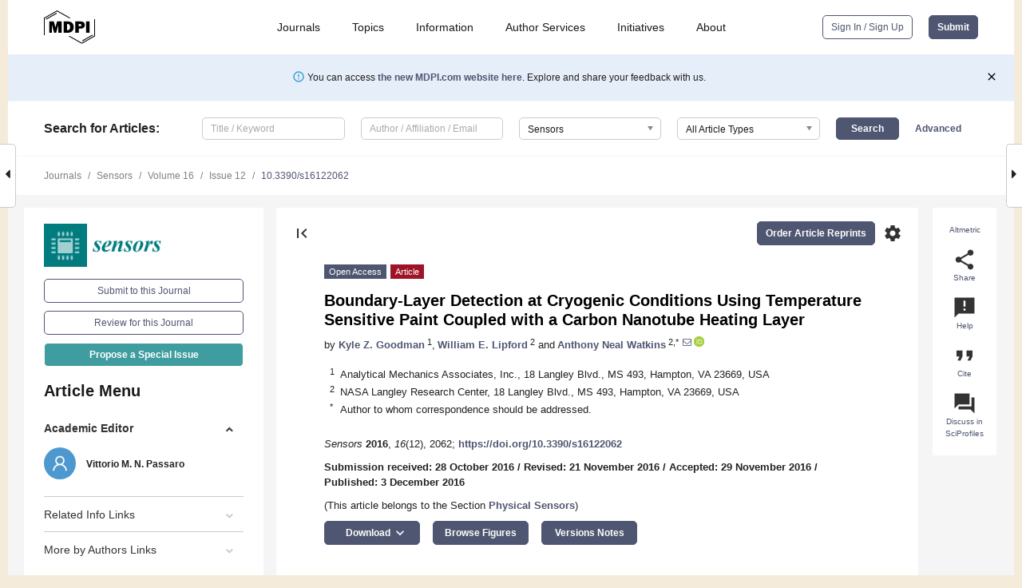

--- FILE ---
content_type: text/html; charset=UTF-8
request_url: https://www.mdpi.com/1424-8220/16/12/2062
body_size: 74236
content:


<!DOCTYPE html>
<html lang="en" xmlns:og="http://ogp.me/ns#" xmlns:fb="https://www.facebook.com/2008/fbml">
    <head>
        <meta charset="utf-8">
        <meta http-equiv="X-UA-Compatible" content="IE=edge,chrome=1">
        <meta content="mdpi" name="sso-service" />
                             <meta content="width=device-width, initial-scale=1.0" name="viewport" />        
                <title>Boundary-Layer Detection at Cryogenic Conditions Using Temperature Sensitive Paint Coupled with a Carbon Nanotube Heating Layer</title><link rel="stylesheet" href="https://pub.mdpi-res.com/assets/css/font-awesome.min.css?eb190a3a77e5e1ee?1769513145">
        <link rel="stylesheet" href="https://pub.mdpi-res.com/assets/css/jquery.multiselect.css?f56c135cbf4d1483?1769513145">
        <link rel="stylesheet" href="https://pub.mdpi-res.com/assets/css/chosen.min.css?d7ca5ca9441ef9e1?1769513145">

                    <link rel="stylesheet" href="https://pub.mdpi-res.com/assets/css/main2.css?811c15039ec4533e?1769513145">
        
                <link rel="mask-icon" href="https://pub.mdpi-res.com/img/mask-icon-128.svg?c1c7eca266cd7013?1769513145" color="#4f5671">
        <link rel="apple-touch-icon" sizes="180x180" href="https://pub.mdpi-res.com/icon/apple-touch-icon-180x180.png?1769513145">
        <link rel="apple-touch-icon" sizes="152x152" href="https://pub.mdpi-res.com/icon/apple-touch-icon-152x152.png?1769513145">
        <link rel="apple-touch-icon" sizes="144x144" href="https://pub.mdpi-res.com/icon/apple-touch-icon-144x144.png?1769513145">
        <link rel="apple-touch-icon" sizes="120x120" href="https://pub.mdpi-res.com/icon/apple-touch-icon-120x120.png?1769513145">
        <link rel="apple-touch-icon" sizes="114x114" href="https://pub.mdpi-res.com/icon/apple-touch-icon-114x114.png?1769513145">
        <link rel="apple-touch-icon" sizes="76x76"   href="https://pub.mdpi-res.com/icon/apple-touch-icon-76x76.png?1769513145">
        <link rel="apple-touch-icon" sizes="72x72"   href="https://pub.mdpi-res.com/icon/apple-touch-icon-72x72.png?1769513145">
        <link rel="apple-touch-icon" sizes="57x57"   href="https://pub.mdpi-res.com/icon/apple-touch-icon-57x57.png?1769513145">
        <link rel="apple-touch-icon"                 href="https://pub.mdpi-res.com/icon/apple-touch-icon-57x57.png?1769513145">
        <link rel="apple-touch-icon-precomposed"     href="https://pub.mdpi-res.com/icon/apple-touch-icon-57x57.png?1769513145">
                        <link rel="manifest" href="/manifest.json">
        <meta name="theme-color" content="#ffffff">
        <meta name="application-name" content="&nbsp;"/>

            <link rel="apple-touch-startup-image" href="https://pub.mdpi-res.com/img/journals/sensors-logo-sq.png?1bab251df685d2a7">
    <link rel="apple-touch-icon" href="https://pub.mdpi-res.com/img/journals/sensors-logo-sq.png?1bab251df685d2a7">
    <meta name="msapplication-TileImage" content="https://pub.mdpi-res.com/img/journals/sensors-logo-sq.png?1bab251df685d2a7">

            <link rel="stylesheet" href="https://pub.mdpi-res.com/assets/css/jquery-ui-1.10.4.custom.min.css?80647d88647bf347?1769513145">
    <link rel="stylesheet" href="https://pub.mdpi-res.com/assets/css/magnific-popup.min.css?04d343e036f8eecd?1769513145">
    <link rel="stylesheet" href="https://pub.mdpi-res.com/assets/css/xml2html/article-html.css?b5ed6c65b8b7ceb9?1769513145">
            
    <style>

h2, #abstract .related_suggestion_title {
    }

.batch_articles a {
    color: #000;
}

    a, .batch_articles .authors a, a:focus, a:hover, a:active, .batch_articles a:focus, .batch_articles a:hover, li.side-menu-li a {
            }

    span.label a {
        color: #fff;
    }

    #main-content a.title-link:hover,
    #main-content a.title-link:focus,
    #main-content div.generic-item a.title-link:hover,
    #main-content div.generic-item a.title-link:focus {
            }

    #main-content #middle-column .generic-item.article-item a.title-link:hover,
    #main-content #middle-column .generic-item.article-item a.title-link:focus {
            }

    .art-authors a.toEncode {
        color: #333;
        font-weight: 700;
    }

    #main-content #middle-column ul li::before {
            }

    .accordion-navigation.active a.accordion__title,
    .accordion-navigation.active a.accordion__title::after {
            }

    .accordion-navigation li:hover::before,
    .accordion-navigation li:hover a,
    .accordion-navigation li:focus a {
            }

    .relative-size-container .relative-size-image .relative-size {
            }

    .middle-column__help__fixed a:hover i,
            }

    input[type="checkbox"]:checked:after {
            }

    input[type="checkbox"]:not(:disabled):hover:before {
            }

    #main-content .bolded-text {
            }


#main-content .hypothesis-count-container {
    }

#main-content .hypothesis-count-container:before {
    }

.full-size-menu ul li.menu-item .dropdown-wrapper {
    }

.full-size-menu ul li.menu-item > a.open::after {
    }

#title-story .title-story-orbit .orbit-caption {
    #background: url('/img/design/000000_background.png') !important;
    background: url('/img/design/ffffff_background.png') !important;
    color: rgb(51, 51, 51) !important;
}

#main-content .content__container__orbit {
    background-color: #000 !important;
}

#main-content .content__container__journal {
        color: #fff;
}

.html-article-menu .row span {
    }

.html-article-menu .row span.active {
    }

.accordion-navigation__journal .side-menu-li.active::before,
.accordion-navigation__journal .side-menu-li.active a {
    color: rgba(0,124,127,0.75) !important;
    font-weight: 700;
}

.accordion-navigation__journal .side-menu-li:hover::before ,
.accordion-navigation__journal .side-menu-li:hover a {
    color: rgba(0,124,127,0.75) !important;
    }

.side-menu-ul li.active a, .side-menu-ul li.active, .side-menu-ul li.active::before {
    color: rgba(0,124,127,0.75) !important;
}

.side-menu-ul li.active a {
    }

.result-selected, .active-result.highlighted, .active-result:hover,
.result-selected, .active-result.highlighted, .active-result:focus {
        }

.search-container.search-container__default-scheme {
    }

nav.tab-bar .open-small-search.active:after {
    }

.search-container.search-container__default-scheme .custom-accordion-for-small-screen-link::after {
    color: #fff;
}

@media only screen and (max-width: 50em) {
    #main-content .content__container.journal-info {
        color: #fff;
            }

    #main-content .content__container.journal-info a {
        color: #fff;
    }
} 

.button.button--color {
        }

.button.button--color:hover,
.button.button--color:focus {
            }

.button.button--color-journal {
    position: relative;
    background-color: rgba(0,124,127,0.75);
    border-color: #fff;
    color: #fff !important;
}

.button.button--color-journal:hover::before {
    content: '';
    position: absolute;
    top: 0;
    left: 0;
    height: 100%;
    width: 100%;
    background-color: #ffffff;
    opacity: 0.2;
}

.button.button--color-journal:visited,
.button.button--color-journal:hover,
.button.button--color-journal:focus {
    background-color: rgba(0,124,127,0.75);
    border-color: #fff;
    color: #fff !important;
}

.button.button--color path {
    }

.button.button--color:hover path {
    fill: #fff;
}

#main-content #search-refinements .ui-slider-horizontal .ui-slider-range {
    }

.breadcrumb__element:last-of-type a {
    }

#main-header {
    }

#full-size-menu .top-bar, #full-size-menu li.menu-item span.user-email {
    }

.top-bar-section li:not(.has-form) a:not(.button) {
    }

#full-size-menu li.menu-item .dropdown-wrapper li a:hover {
    }

#full-size-menu li.menu-item a:hover, #full-size-menu li.menu.item a:focus, nav.tab-bar a:hover {
    }
#full-size-menu li.menu.item a:active, #full-size-menu li.menu.item a.active {
    }

#full-size-menu li.menu-item a.open-mega-menu.active, #full-size-menu li.menu-item div.mega-menu, a.open-mega-menu.active {
        }

#full-size-menu li.menu-item div.mega-menu li, #full-size-menu li.menu-item div.mega-menu a {
            border-color: #9a9a9a;
}

div.type-section h2 {
                font-size: 20px;
    line-height: 26px;
    font-weight: 300;
}

div.type-section h3 {
    margin-left: 15px;
    margin-bottom: 0px;
    font-weight: 300;
}

.journal-tabs .tab-title.active a {
            }

</style>
    <link rel="stylesheet" href="https://pub.mdpi-res.com/assets/css/slick.css?f38b2db10e01b157?1769513145">

                
    <meta name="title" content="Boundary-Layer Detection at Cryogenic Conditions Using Temperature Sensitive Paint Coupled with a Carbon Nanotube Heating Layer">
    <meta name="description" content="Detection of flow transition on aircraft surfaces and models can be vital to the development of future vehicles and computational methods for evaluating vehicle concepts. In testing at ambient conditions, IR thermography is ideal for this measurement. However, for higher Reynolds number testing, cryogenic facilities are often used, in which IR thermography is difficult to employ. In these facilities, temperature sensitive paint is an alternative with a temperature step introduced to enhance the natural temperature change from transition. Traditional methods for inducing the temperature step by changing the liquid nitrogen injection rate often change the tunnel conditions. Recent work has shown that adding a layer consisting of carbon nanotubes to the surface can be used to impart a temperature step on the model surface with little change in the operating conditions. Unfortunately, this system physically degraded at 130 K and lost heating capability. This paper describes a modification of this technique enabling operation down to at least 77 K, well below the temperature reached in cryogenic facilities. This is possible because the CNT layer is in a polyurethane binder. This was tested on a Natural Laminar Flow model in a cryogenic facility and transition detection was successfully visualized at conditions from 200 K to 110 K. Results were also compared with the traditional temperature step method." >
    <link rel="image_src" href="https://pub.mdpi-res.com/img/journals/sensors-logo.png?1bab251df685d2a7" >
    <meta name="dc.title" content="Boundary-Layer Detection at Cryogenic Conditions Using Temperature Sensitive Paint Coupled with a Carbon Nanotube Heating Layer">

    <meta name="dc.creator" content="Kyle Z. Goodman">
    <meta name="dc.creator" content="William E. Lipford">
    <meta name="dc.creator" content="Anthony Neal Watkins">
    
    <meta name="dc.type" content="Article">
    <meta name="dc.source" content="Sensors 2016, Vol. 16, Page 2062">
    <meta name="dc.date" content="2016-12-03">
    <meta name ="dc.identifier" content="10.3390/s16122062">
    
    <meta name="dc.publisher" content="Multidisciplinary Digital Publishing Institute">
    <meta name="dc.rights" content="http://creativecommons.org/licenses/by/3.0/">
    <meta name="dc.format" content="application/pdf" >
    <meta name="dc.language" content="en" >
    <meta name="dc.description" content="Detection of flow transition on aircraft surfaces and models can be vital to the development of future vehicles and computational methods for evaluating vehicle concepts. In testing at ambient conditions, IR thermography is ideal for this measurement. However, for higher Reynolds number testing, cryogenic facilities are often used, in which IR thermography is difficult to employ. In these facilities, temperature sensitive paint is an alternative with a temperature step introduced to enhance the natural temperature change from transition. Traditional methods for inducing the temperature step by changing the liquid nitrogen injection rate often change the tunnel conditions. Recent work has shown that adding a layer consisting of carbon nanotubes to the surface can be used to impart a temperature step on the model surface with little change in the operating conditions. Unfortunately, this system physically degraded at 130 K and lost heating capability. This paper describes a modification of this technique enabling operation down to at least 77 K, well below the temperature reached in cryogenic facilities. This is possible because the CNT layer is in a polyurethane binder. This was tested on a Natural Laminar Flow model in a cryogenic facility and transition detection was successfully visualized at conditions from 200 K to 110 K. Results were also compared with the traditional temperature step method." >

    <meta name="dc.subject" content="temperature sensitive paint (TSP)" >
    <meta name="dc.subject" content="carbon nanotubes (CNT)" >
    <meta name="dc.subject" content="transition detection" >
    <meta name="dc.subject" content="cryogenic testing" >
    <meta name="dc.subject" content="natural laminar flow" >
    
    <meta name ="prism.issn" content="1424-8220">
    <meta name ="prism.publicationName" content="Sensors">
    <meta name ="prism.publicationDate" content="2016-12-03">
    <meta name ="prism.section" content="Article" >

            <meta name ="prism.volume" content="16">
        <meta name ="prism.number" content="12">
        <meta name ="prism.startingPage" content="2062" >

            
    <meta name="citation_issn" content="1424-8220">
    <meta name="citation_journal_title" content="Sensors">
    <meta name="citation_publisher" content="Multidisciplinary Digital Publishing Institute">
    <meta name="citation_title" content="Boundary-Layer Detection at Cryogenic Conditions Using Temperature Sensitive Paint Coupled with a Carbon Nanotube Heating Layer">
    <meta name="citation_publication_date" content="2016/12">
    <meta name="citation_online_date" content="2016/12/03">

            <meta name="citation_volume" content="16">
        <meta name="citation_issue" content="12">
        <meta name="citation_firstpage" content="2062">

            
    <meta name="citation_author" content="Goodman, Kyle Z.">
    <meta name="citation_author" content="Lipford, William E.">
    <meta name="citation_author" content="Watkins, Anthony Neal">
    
    <meta name="citation_doi" content="10.3390/s16122062">
    
    <meta name="citation_id" content="mdpi-s16122062">
    <meta name="citation_abstract_html_url" content="https://www.mdpi.com/1424-8220/16/12/2062">

    <meta name="citation_pdf_url" content="https://www.mdpi.com/1424-8220/16/12/2062/pdf?version=1491960565">
    <link rel="alternate" type="application/pdf" title="PDF Full-Text" href="https://www.mdpi.com/1424-8220/16/12/2062/pdf?version=1491960565">
    <meta name="fulltext_pdf" content="https://www.mdpi.com/1424-8220/16/12/2062/pdf?version=1491960565">
    
    <meta name="citation_fulltext_html_url" content="https://www.mdpi.com/1424-8220/16/12/2062/htm">
    <link rel="alternate" type="text/html" title="HTML Full-Text" href="https://www.mdpi.com/1424-8220/16/12/2062/htm">
    <meta name="fulltext_html" content="https://www.mdpi.com/1424-8220/16/12/2062/htm">
    
    <link rel="alternate" type="text/xml" title="XML Full-Text" href="https://www.mdpi.com/1424-8220/16/12/2062/xml">
    <meta name="fulltext_xml" content="https://www.mdpi.com/1424-8220/16/12/2062/xml">
    <meta name="citation_xml_url" content="https://www.mdpi.com/1424-8220/16/12/2062/xml">
    
    <meta name="twitter:card" content="summary" />
    <meta name="twitter:site" content="@MDPIOpenAccess" />
    <meta name="twitter:image" content="https://pub.mdpi-res.com/img/journals/sensors-logo-social.png?1bab251df685d2a7" />

    <meta property="fb:app_id" content="131189377574"/>
    <meta property="og:site_name" content="MDPI"/>
    <meta property="og:type" content="article"/>
    <meta property="og:url" content="https://www.mdpi.com/1424-8220/16/12/2062" />
    <meta property="og:title" content="Boundary-Layer Detection at Cryogenic Conditions Using Temperature Sensitive Paint Coupled with a Carbon Nanotube Heating Layer" />
    <meta property="og:description" content="Detection of flow transition on aircraft surfaces and models can be vital to the development of future vehicles and computational methods for evaluating vehicle concepts. In testing at ambient conditions, IR thermography is ideal for this measurement. However, for higher Reynolds number testing, cryogenic facilities are often used, in which IR thermography is difficult to employ. In these facilities, temperature sensitive paint is an alternative with a temperature step introduced to enhance the natural temperature change from transition. Traditional methods for inducing the temperature step by changing the liquid nitrogen injection rate often change the tunnel conditions. Recent work has shown that adding a layer consisting of carbon nanotubes to the surface can be used to impart a temperature step on the model surface with little change in the operating conditions. Unfortunately, this system physically degraded at 130 K and lost heating capability. This paper describes a modification of this technique enabling operation down to at least 77 K, well below the temperature reached in cryogenic facilities. This is possible because the CNT layer is in a polyurethane binder. This was tested on a Natural Laminar Flow model in a cryogenic facility and transition detection was successfully visualized at conditions from 200 K to 110 K. Results were also compared with the traditional temperature step method." />
    <meta property="og:image" content="https://pub.mdpi-res.com/sensors/sensors-16-02062/article_deploy/html/images/sensors-16-02062-ag-550.jpg?1569134719" />
                <link rel="alternate" type="application/rss+xml" title="MDPI Publishing - Latest articles" href="https://www.mdpi.com/rss">
                
        <meta name="google-site-verification" content="PxTlsg7z2S00aHroktQd57fxygEjMiNHydKn3txhvwY">
        <meta name="facebook-domain-verification" content="mcoq8dtq6sb2hf7z29j8w515jjoof7" />

                <script id="usercentrics-cmp" src="https://web.cmp.usercentrics.eu/ui/loader.js" data-ruleset-id="PbAnaGk92sB5Cc" async></script>
        
        <!--[if lt IE 9]>
            <script>var browserIe8 = true;</script>
            <link rel="stylesheet" href="https://pub.mdpi-res.com/assets/css/ie8foundationfix.css?50273beac949cbf0?1769513145">
            <script src="//html5shiv.googlecode.com/svn/trunk/html5.js"></script>
            <script src="//cdnjs.cloudflare.com/ajax/libs/html5shiv/3.6.2/html5shiv.js"></script>
            <script src="//s3.amazonaws.com/nwapi/nwmatcher/nwmatcher-1.2.5-min.js"></script>
            <script src="//html5base.googlecode.com/svn-history/r38/trunk/js/selectivizr-1.0.3b.js"></script>
            <script src="//cdnjs.cloudflare.com/ajax/libs/respond.js/1.1.0/respond.min.js"></script>
            <script src="https://pub.mdpi-res.com/assets/js/ie8/ie8patch.js?9e1d3c689a0471df?1769513145"></script>
            <script src="https://pub.mdpi-res.com/assets/js/ie8/rem.min.js?94b62787dcd6d2f2?1769513145"></script>            
                                                        <![endif]-->

                    <script>
                window.dataLayer = window.dataLayer || [];
                function gtag() { dataLayer.push(arguments); }
                gtag('consent', 'default', {
                    'ad_user_data': 'denied',
                    'ad_personalization': 'denied',
                    'ad_storage': 'denied',
                    'analytics_storage': 'denied',
                    'wait_for_update': 500,
                });
                dataLayer.push({'gtm.start': new Date().getTime(), 'event': 'gtm.js'});

                            </script>

            <script>
                (function(w,d,s,l,i){w[l]=w[l]||[];w[l].push({'gtm.start':
                new Date().getTime(),event:'gtm.js'});var f=d.getElementsByTagName(s)[0],
                j=d.createElement(s),dl=l!='dataLayer'?'&l='+l:'';j.async=true;j.src=
                'https://www.googletagmanager.com/gtm.js?id='+i+dl;f.parentNode.insertBefore(j,f);
                })(window,document,'script','dataLayer','GTM-WPK7SW5');
            </script>

                        
                              <script>!function(e){var n="https://s.go-mpulse.net/boomerang/";if("True"=="True")e.BOOMR_config=e.BOOMR_config||{},e.BOOMR_config.PageParams=e.BOOMR_config.PageParams||{},e.BOOMR_config.PageParams.pci=!0,n="https://s2.go-mpulse.net/boomerang/";if(window.BOOMR_API_key="4MGA4-E5JH8-79LAG-STF7X-79Z92",function(){function e(){if(!o){var e=document.createElement("script");e.id="boomr-scr-as",e.src=window.BOOMR.url,e.async=!0,i.parentNode.appendChild(e),o=!0}}function t(e){o=!0;var n,t,a,r,d=document,O=window;if(window.BOOMR.snippetMethod=e?"if":"i",t=function(e,n){var t=d.createElement("script");t.id=n||"boomr-if-as",t.src=window.BOOMR.url,BOOMR_lstart=(new Date).getTime(),e=e||d.body,e.appendChild(t)},!window.addEventListener&&window.attachEvent&&navigator.userAgent.match(/MSIE [67]\./))return window.BOOMR.snippetMethod="s",void t(i.parentNode,"boomr-async");a=document.createElement("IFRAME"),a.src="about:blank",a.title="",a.role="presentation",a.loading="eager",r=(a.frameElement||a).style,r.width=0,r.height=0,r.border=0,r.display="none",i.parentNode.appendChild(a);try{O=a.contentWindow,d=O.document.open()}catch(_){n=document.domain,a.src="javascript:var d=document.open();d.domain='"+n+"';void(0);",O=a.contentWindow,d=O.document.open()}if(n)d._boomrl=function(){this.domain=n,t()},d.write("<bo"+"dy onload='document._boomrl();'>");else if(O._boomrl=function(){t()},O.addEventListener)O.addEventListener("load",O._boomrl,!1);else if(O.attachEvent)O.attachEvent("onload",O._boomrl);d.close()}function a(e){window.BOOMR_onload=e&&e.timeStamp||(new Date).getTime()}if(!window.BOOMR||!window.BOOMR.version&&!window.BOOMR.snippetExecuted){window.BOOMR=window.BOOMR||{},window.BOOMR.snippetStart=(new Date).getTime(),window.BOOMR.snippetExecuted=!0,window.BOOMR.snippetVersion=12,window.BOOMR.url=n+"4MGA4-E5JH8-79LAG-STF7X-79Z92";var i=document.currentScript||document.getElementsByTagName("script")[0],o=!1,r=document.createElement("link");if(r.relList&&"function"==typeof r.relList.supports&&r.relList.supports("preload")&&"as"in r)window.BOOMR.snippetMethod="p",r.href=window.BOOMR.url,r.rel="preload",r.as="script",r.addEventListener("load",e),r.addEventListener("error",function(){t(!0)}),setTimeout(function(){if(!o)t(!0)},3e3),BOOMR_lstart=(new Date).getTime(),i.parentNode.appendChild(r);else t(!1);if(window.addEventListener)window.addEventListener("load",a,!1);else if(window.attachEvent)window.attachEvent("onload",a)}}(),"".length>0)if(e&&"performance"in e&&e.performance&&"function"==typeof e.performance.setResourceTimingBufferSize)e.performance.setResourceTimingBufferSize();!function(){if(BOOMR=e.BOOMR||{},BOOMR.plugins=BOOMR.plugins||{},!BOOMR.plugins.AK){var n=""=="true"?1:0,t="",a="cj3buuaxzvm242ly5c7a-f-d46beb80a-clientnsv4-s.akamaihd.net",i="false"=="true"?2:1,o={"ak.v":"39","ak.cp":"1774948","ak.ai":parseInt("1155516",10),"ak.ol":"0","ak.cr":10,"ak.ipv":4,"ak.proto":"h2","ak.rid":"748858","ak.r":38938,"ak.a2":n,"ak.m":"dscb","ak.n":"essl","ak.bpcip":"18.118.26.0","ak.cport":46360,"ak.gh":"23.55.170.143","ak.quicv":"","ak.tlsv":"tls1.3","ak.0rtt":"","ak.0rtt.ed":"","ak.csrc":"-","ak.acc":"","ak.t":"1769531582","ak.ak":"hOBiQwZUYzCg5VSAfCLimQ==N+B/YEdo65PJ968Ru3rxsQ+J1iyoJ7Gty71DTCI66ag2zXuViEDafCkoQlHw7DOhdJCZGGRhiIVcmuFI9+P3RxRo6lrjtJh05RdAd5Ujb9jTIVILGr/xPNFUEqLi3/tv3s2aZrIn2rrs1eNs71YgjW9UuGB5gzb02eMD5iyp+KDuFWSQtfGiYmKl2hL868M5DywQFyozpg9waQvwVFfB5xUEtD7AXpwXC+i0Guh5SdxaeapRUvgWtZFEfYllwoR6g96Pbxzs2mw6xG5aIM2fVX4mesNYgaHVqp88YCVOfhWfOrC9zxc8YE4IapyLwclq/5FsLfYfMSrJTJkqazltVacX3iyYR8m66PR4kQjCDkNHhMfLlB675AjWrnXA1HX/15byDa96+9DWAUaonRaRRMhbDDzswG/wy5aNmQXIYIk=","ak.pv":"21","ak.dpoabenc":"","ak.tf":i};if(""!==t)o["ak.ruds"]=t;var r={i:!1,av:function(n){var t="http.initiator";if(n&&(!n[t]||"spa_hard"===n[t]))o["ak.feo"]=void 0!==e.aFeoApplied?1:0,BOOMR.addVar(o)},rv:function(){var e=["ak.bpcip","ak.cport","ak.cr","ak.csrc","ak.gh","ak.ipv","ak.m","ak.n","ak.ol","ak.proto","ak.quicv","ak.tlsv","ak.0rtt","ak.0rtt.ed","ak.r","ak.acc","ak.t","ak.tf"];BOOMR.removeVar(e)}};BOOMR.plugins.AK={akVars:o,akDNSPreFetchDomain:a,init:function(){if(!r.i){var e=BOOMR.subscribe;e("before_beacon",r.av,null,null),e("onbeacon",r.rv,null,null),r.i=!0}return this},is_complete:function(){return!0}}}}()}(window);</script></head>

    <body>
         
                		        	
		<div class="direction direction_right" id="small_right" style="border-right-width: 0px; padding:0;">
        <i class="fa fa-caret-right fa-2x"></i>
    </div>

	<div class="big_direction direction_right" id="big_right" style="border-right-width: 0px;">
				<div style="text-align: right;">
									Next Article in Journal<br>
				<div><a href="/1424-8220/16/12/2058">Real-Time Analysis of Isoprene in Breath by Using Ultraviolet-Absorption Spectroscopy with a Hollow Optical Fiber Gas Cell</a></div>
					 		 		 	</div>
	</div>
	
		<div class="direction" id="small_left" style="border-left-width: 0px">
        <i class="fa fa-caret-left fa-2x"></i>
    </div>
	<div class="big_direction" id="big_left" style="border-left-width: 0px;">
				<div>
									Previous Article in Journal<br>
				<div><a href="/1424-8220/16/12/2061">Integrating Deoxyribozymes into Colorimetric Sensing Platforms</a></div>
					 			 	 	</div>
	</div>
	    <div style="clear: both;"></div>

                    
<div id="menuModal" class="reveal-modal reveal-modal-new reveal-modal-menu" aria-hidden="true" data-reveal role="dialog">
    <div class="menu-container">
        <div class="UI_NavMenu">
            


<div class="content__container " >
    <div class="custom-accordion-for-small-screen-link " >
                            <h2>Journals</h2>
                    </div>

    <div class="target-item custom-accordion-for-small-screen-content show-for-medium-up">
                            <div class="menu-container__links">
                        <div style="width: 100%; float: left;">
                            <a href="/about/journals">Active Journals</a>
                            <a href="/about/journalfinder">Find a Journal</a>
                            <a href="/about/journals/proposal">Journal Proposal</a>
                            <a href="/about/proceedings">Proceedings Series</a>
                        </div>
                    </div>
                    </div>
</div>

            <a href="/topics">
                <h2>Topics</h2>
            </a>

            


<div class="content__container " >
    <div class="custom-accordion-for-small-screen-link " >
                            <h2>Information</h2>
                    </div>

    <div class="target-item custom-accordion-for-small-screen-content show-for-medium-up">
                            <div class="menu-container__links">
                        <div style="width: 100%; max-width: 200px; float: left;">
                            <a href="/authors">For Authors</a>
                            <a href="/reviewers">For Reviewers</a>
                            <a href="/editors">For Editors</a>
                            <a href="/librarians">For Librarians</a>
                            <a href="/publishing_services">For Publishers</a>
                            <a href="/societies">For Societies</a>
                            <a href="/conference_organizers">For Conference Organizers</a>
                        </div>
                        <div style="width: 100%; max-width: 250px; float: left;">
                            <a href="/openaccess">Open Access Policy</a>
                            <a href="/ioap">Institutional Open Access Program</a>
                            <a href="/special_issues_guidelines">Special Issues Guidelines</a>
                            <a href="/editorial_process">Editorial Process</a>
                            <a href="/ethics">Research and Publication Ethics</a>
                            <a href="/apc">Article Processing Charges</a>
                            <a href="/awards">Awards</a>
                            <a href="/testimonials">Testimonials</a>
                        </div>
                    </div>
                    </div>
</div>

            <a href="/authors/english">
                <h2>Author Services</h2>
            </a>

            


<div class="content__container " >
    <div class="custom-accordion-for-small-screen-link " >
                            <h2>Initiatives</h2>
                    </div>

    <div class="target-item custom-accordion-for-small-screen-content show-for-medium-up">
                            <div class="menu-container__links">
                        <div style="width: 100%; float: left;">
                            <a href="https://sciforum.net" target="_blank" rel="noopener noreferrer">Sciforum</a>
                            <a href="https://www.mdpi.com/books" target="_blank" rel="noopener noreferrer">MDPI Books</a>
                            <a href="https://www.preprints.org" target="_blank" rel="noopener noreferrer">Preprints.org</a>
                            <a href="https://www.scilit.com" target="_blank" rel="noopener noreferrer">Scilit</a>
                            <a href="https://sciprofiles.com" target="_blank" rel="noopener noreferrer">SciProfiles</a>
                            <a href="https://encyclopedia.pub" target="_blank" rel="noopener noreferrer">Encyclopedia</a>
                            <a href="https://jams.pub" target="_blank" rel="noopener noreferrer">JAMS</a>
                            <a href="/about/proceedings">Proceedings Series</a>
                        </div>
                    </div>
                    </div>
</div>

            


<div class="content__container " >
    <div class="custom-accordion-for-small-screen-link " >
                            <h2>About</h2>
                    </div>

    <div class="target-item custom-accordion-for-small-screen-content show-for-medium-up">
                            <div class="menu-container__links">
                        <div style="width: 100%; float: left;">
                            <a href="/about">Overview</a>
                            <a href="/about/contact">Contact</a>
                            <a href="https://careers.mdpi.com" target="_blank" rel="noopener noreferrer">Careers</a>
                            <a href="/about/announcements">News</a>
                            <a href="/about/press">Press</a>
                            <a href="http://blog.mdpi.com/" target="_blank" rel="noopener noreferrer">Blog</a>
                        </div>
                    </div>
                    </div>
</div>
        </div>

        <div class="menu-container__buttons">
                            <a class="button UA_SignInUpButton" href="/user/login">Sign In / Sign Up</a>
                    </div>
    </div>
</div>

                
<div id="captchaModal" class="reveal-modal reveal-modal-new reveal-modal-new--small" data-reveal aria-label="Captcha" aria-hidden="true" role="dialog"></div>
        
<div id="actionDisabledModal" class="reveal-modal" data-reveal aria-labelledby="actionDisableModalTitle" aria-hidden="true" role="dialog" style="width: 300px;">
    <h2 id="actionDisableModalTitle">Notice</h2>
    <form action="/email/captcha" method="post" id="emailCaptchaForm">
        <div class="row">
            <div id="js-action-disabled-modal-text" class="small-12 columns">
            </div>
            
            <div id="js-action-disabled-modal-submit" class="small-12 columns" style="margin-top: 10px; display: none;">
                You can make submissions to other journals 
                <a href="https://susy.mdpi.com/user/manuscripts/upload">here</a>.
            </div>
        </div>
    </form>
    <a class="close-reveal-modal" aria-label="Close">
        <i class="material-icons">clear</i>
    </a>
</div>
        
<div id="rssNotificationModal" class="reveal-modal reveal-modal-new" data-reveal aria-labelledby="rssNotificationModalTitle" aria-hidden="true" role="dialog">
    <div class="row">
        <div class="small-12 columns">
            <h2 id="rssNotificationModalTitle">Notice</h2>
            <p>
                You are accessing a machine-readable page. In order to be human-readable, please install an RSS reader.
            </p>
        </div>
    </div>
    <div class="row">
        <div class="small-12 columns">
            <a class="button button--color js-rss-notification-confirm">Continue</a>
            <a class="button button--grey" onclick="$(this).closest('.reveal-modal').find('.close-reveal-modal').click(); return false;">Cancel</a>
        </div>
    </div>
    <a class="close-reveal-modal" aria-label="Close">
        <i class="material-icons">clear</i>
    </a>
</div>
        
<div id="drop-article-label-openaccess" class="f-dropdown medium" data-dropdown-content aria-hidden="true" tabindex="-1">
    <p>
        All articles published by MDPI are made immediately available worldwide under an open access license. No special 
        permission is required to reuse all or part of the article published by MDPI, including figures and tables. For 
        articles published under an open access Creative Common CC BY license, any part of the article may be reused without 
        permission provided that the original article is clearly cited. For more information, please refer to
        <a href="https://www.mdpi.com/openaccess">https://www.mdpi.com/openaccess</a>.
    </p>
</div>

<div id="drop-article-label-feature" class="f-dropdown medium" data-dropdown-content aria-hidden="true" tabindex="-1">
    <p>
        Feature papers represent the most advanced research with significant potential for high impact in the field. A Feature 
        Paper should be a substantial original Article that involves several techniques or approaches, provides an outlook for 
        future research directions and describes possible research applications.
    </p>

    <p>
        Feature papers are submitted upon individual invitation or recommendation by the scientific editors and must receive 
        positive feedback from the reviewers.
    </p>
</div>

<div id="drop-article-label-choice" class="f-dropdown medium" data-dropdown-content aria-hidden="true" tabindex="-1">
    <p>
        Editor’s Choice articles are based on recommendations by the scientific editors of MDPI journals from around the world. 
        Editors select a small number of articles recently published in the journal that they believe will be particularly 
        interesting to readers, or important in the respective research area. The aim is to provide a snapshot of some of the 
        most exciting work published in the various research areas of the journal.

        <div style="margin-top: -10px;">
            <div id="drop-article-label-choice-journal-link" style="display: none; margin-top: -10px; padding-top: 10px;">
            </div>
        </div>
    </p>
</div>

<div id="drop-article-label-resubmission" class="f-dropdown medium" data-dropdown-content aria-hidden="true" tabindex="-1">
    <p>
        Original Submission Date Received: <span id="drop-article-label-resubmission-date"></span>.
    </p>
</div>

                <div id="container">
                        
                <noscript>
                    <div id="no-javascript">
                        You seem to have javascript disabled. Please note that many of the page functionalities won't work as expected without javascript enabled.
                    </div>
                </noscript>

                <div class="fixed">
                    <nav class="tab-bar show-for-medium-down">
                        <div class="row full-width collapse">
                            <div class="medium-3 small-4 columns">
                                <a href="/">
                                    <img class="full-size-menu__mdpi-logo" src="https://pub.mdpi-res.com/img/design/mdpi-pub-logo-black-small1.svg?da3a8dcae975a41c?1769513145" style="width: 64px;" title="MDPI Open Access Journals">
                                </a>
                            </div>
                            <div class="medium-3 small-4 columns right-aligned">
                                <div class="show-for-medium-down">
                                    <a href="#" style="display: none;">
                                        <i class="material-icons" onclick="$('#menuModal').foundation('reveal', 'close'); return false;">clear</i>
                                    </a>

                                    <a class="js-toggle-desktop-layout-link" title="Toggle desktop layout" style="display: none;" href="/toggle_desktop_layout_cookie">
                                        <i class="material-icons">zoom_out_map</i>
                                    </a>

                                                                            <a href="#" class="js-open-small-search open-small-search">
                                            <i class="material-icons show-for-small only">search</i>
                                        </a>
                                    
                                    <a title="MDPI main page" class="js-open-menu" data-reveal-id="menuModal" href="#">
                                        <i class="material-icons">menu</i>
                                    </a>
                                </div>
                            </div>
                        </div>
                    </nav>                       	
                </div>
                
                <section class="main-section">
                    <header>
                        <div class="full-size-menu show-for-large-up">
                             
                                <div class="row full-width">
                                                                        <div class="large-1 columns">
                                        <a href="/">
                                            <img class="full-size-menu__mdpi-logo" src="https://pub.mdpi-res.com/img/design/mdpi-pub-logo-black-small1.svg?da3a8dcae975a41c?1769513145" title="MDPI Open Access Journals">
                                        </a>
                                    </div>

                                                                        <div class="large-8 columns text-right UI_NavMenu">
                                        <ul>
                                            <li class="menu-item"> 
                                                <a href="/about/journals" data-dropdown="journals-dropdown" aria-controls="journals-dropdown" aria-expanded="false" data-options="is_hover: true; hover_timeout: 200">Journals</a>

                                                <ul id="journals-dropdown" class="f-dropdown dropdown-wrapper dropdown-wrapper__small" data-dropdown-content aria-hidden="true" tabindex="-1">
                                                    <li>
                                                        <div class="row">
                                                            <div class="small-12 columns">
                                                                <ul>
                                                                    <li>
                                                                        <a href="/about/journals">
                                                                            Active Journals
                                                                        </a>
                                                                    </li>
                                                                    <li>
                                                                        <a href="/about/journalfinder">
                                                                            Find a Journal
                                                                        </a>
                                                                    </li>
                                                                    <li>
                                                                        <a href="/about/journals/proposal">
                                                                            Journal Proposal
                                                                        </a>
                                                                    </li>
                                                                    <li>
                                                                        <a href="/about/proceedings">
                                                                            Proceedings Series
                                                                        </a>
                                                                    </li>
                                                                </ul>
                                                            </div>
                                                        </div>
                                                    </li>
                                                </ul>
                                            </li>

                                            <li class="menu-item"> 
                                                <a href="/topics">Topics</a>
                                            </li>

                                            <li class="menu-item"> 
                                                <a href="/authors" data-dropdown="information-dropdown" aria-controls="information-dropdown" aria-expanded="false" data-options="is_hover:true; hover_timeout:200">Information</a>

                                                <ul id="information-dropdown" class="f-dropdown dropdown-wrapper" data-dropdown-content aria-hidden="true" tabindex="-1">
                                                    <li>
                                                        <div class="row">
                                                            <div class="small-5 columns right-border">
                                                                <ul>
                                                                    <li>
                                                                        <a href="/authors">For Authors</a>
                                                                    </li>
                                                                    <li>
                                                                        <a href="/reviewers">For Reviewers</a>
                                                                    </li>
                                                                    <li>
                                                                        <a href="/editors">For Editors</a>
                                                                    </li>
                                                                    <li>
                                                                        <a href="/librarians">For Librarians</a>
                                                                    </li>
                                                                    <li>
                                                                        <a href="/publishing_services">For Publishers</a>
                                                                    </li>
                                                                    <li>
                                                                        <a href="/societies">For Societies</a>
                                                                    </li>
                                                                    <li>
                                                                        <a href="/conference_organizers">For Conference Organizers</a>
                                                                    </li>
                                                                </ul>
                                                            </div>

                                                            <div class="small-7 columns">
                                                                <ul>
                                                                    <li>
                                                                        <a href="/openaccess">Open Access Policy</a>
                                                                    </li>
                                                                    <li>
                                                                        <a href="/ioap">Institutional Open Access Program</a>
                                                                    </li>
                                                                    <li>
                                                                        <a href="/special_issues_guidelines">Special Issues Guidelines</a>
                                                                    </li>
                                                                    <li>
                                                                        <a href="/editorial_process">Editorial Process</a>
                                                                    </li>
                                                                    <li>
                                                                        <a href="/ethics">Research and Publication Ethics</a>
                                                                    </li>
                                                                    <li>
                                                                        <a href="/apc">Article Processing Charges</a>
                                                                    </li>
                                                                    <li>
                                                                        <a href="/awards">Awards</a>
                                                                    </li>
                                                                    <li>
                                                                        <a href="/testimonials">Testimonials</a>
                                                                    </li>
                                                                </ul>
                                                            </div>
                                                        </div>
                                                    </li>
                                                </ul>
                                            </li>

                                            <li class="menu-item">
                                                <a href="/authors/english">Author Services</a>
                                            </li>

                                            <li class="menu-item"> 
                                                <a href="/about/initiatives" data-dropdown="initiatives-dropdown" aria-controls="initiatives-dropdown" aria-expanded="false" data-options="is_hover: true; hover_timeout: 200">Initiatives</a>

                                                <ul id="initiatives-dropdown" class="f-dropdown dropdown-wrapper dropdown-wrapper__small" data-dropdown-content aria-hidden="true" tabindex="-1">
                                                    <li>
                                                        <div class="row">
                                                            <div class="small-12 columns">
                                                                <ul>
                                                                    <li>
                                                                        <a href="https://sciforum.net" target="_blank" rel="noopener noreferrer">
                                                                                                                                                        Sciforum
                                                                        </a>
                                                                    </li>
                                                                    <li>
                                                                        <a href="https://www.mdpi.com/books" target="_blank" rel="noopener noreferrer">
                                                                                                                                                        MDPI Books
                                                                        </a>
                                                                    </li>
                                                                    <li>
                                                                        <a href="https://www.preprints.org" target="_blank" rel="noopener noreferrer">
                                                                                                                                                        Preprints.org
                                                                        </a>
                                                                    </li>
                                                                    <li>
                                                                        <a href="https://www.scilit.com" target="_blank" rel="noopener noreferrer">
                                                                                                                                                        Scilit
                                                                        </a>
                                                                    </li>
                                                                    <li>
                                                                        <a href="https://sciprofiles.com" target="_blank" rel="noopener noreferrer">
                                                                            SciProfiles
                                                                        </a>
                                                                    </li>
                                                                    <li>
                                                                        <a href="https://encyclopedia.pub" target="_blank" rel="noopener noreferrer">
                                                                                                                                                        Encyclopedia
                                                                        </a>
                                                                    </li>
                                                                    <li>
                                                                        <a href="https://jams.pub" target="_blank" rel="noopener noreferrer">
                                                                            JAMS
                                                                        </a>
                                                                    </li>
                                                                    <li>
                                                                        <a href="/about/proceedings">
                                                                            Proceedings Series
                                                                        </a>
                                                                    </li>
                                                                </ul>
                                                            </div>
                                                        </div>
                                                    </li>
                                                </ul>
                                            </li>

                                            <li class="menu-item"> 
                                                <a href="/about" data-dropdown="about-dropdown" aria-controls="about-dropdown" aria-expanded="false" data-options="is_hover: true; hover_timeout: 200">About</a>

                                                <ul id="about-dropdown" class="f-dropdown dropdown-wrapper dropdown-wrapper__small" data-dropdown-content aria-hidden="true" tabindex="-1">
                                                    <li>
                                                        <div class="row">
                                                            <div class="small-12 columns">
                                                                <ul>
                                                                    <li>
                                                                        <a href="/about">
                                                                            Overview
                                                                        </a>
                                                                    </li>
                                                                    <li>
                                                                        <a href="/about/contact">
                                                                            Contact
                                                                        </a>
                                                                    </li>
                                                                    <li>
                                                                        <a href="https://careers.mdpi.com" target="_blank" rel="noopener noreferrer">
                                                                            Careers
                                                                        </a>
                                                                    </li>
                                                                    <li> 
                                                                        <a href="/about/announcements">
                                                                            News
                                                                        </a>
                                                                    </li>
                                                                    <li> 
                                                                        <a href="/about/press">
                                                                            Press
                                                                        </a>
                                                                    </li>
                                                                    <li>
                                                                        <a href="http://blog.mdpi.com/" target="_blank" rel="noopener noreferrer">
                                                                            Blog
                                                                        </a>
                                                                    </li>
                                                                </ul>
                                                            </div>
                                                        </div>
                                                    </li>
                                                </ul>
                                            </li>

                                                                                    </ul>
                                    </div>

                                    <div class="large-3 columns text-right full-size-menu__buttons">
                                        <div>
                                                                                            <a class="button button--default-inversed UA_SignInUpButton" href="/user/login">Sign In / Sign Up</a>
                                            
                                                <a class="button button--default js-journal-active-only-link js-journal-active-only-submit-link UC_NavSubmitButton" href="            https://susy.mdpi.com/user/manuscripts/upload?journal=sensors
    " data-disabledmessage="new submissions are not possible.">Submit</a>
                                        </div>
                                    </div>
                                </div>
                            </div>

                            <div class="row full-width new-website-link-banner" style="padding: 20px 50px 20px 20px; background-color: #E6EEFA; position: relative; display: none;">
                                <div class="small-12 columns" style="padding: 0; margin: 0; text-align: center;">
                                    <i class="material-icons" style="font-size: 16px; color: #2C9ACF; position: relative; top: -2px;">error_outline</i>
                                    You can access <a href="https://www.mdpi.com/redirect/new_site?return=/1424-8220/16/12/2062">the new MDPI.com website here</a>. Explore and share your feedback with us.
                                    <a href="#" class="new-website-link-banner-close"><i class="material-icons" style="font-size: 16px; color: #000000; position: absolute; right: -30px; top: 0px;">close</i></a>
                                </div>
                            </div>

                                                            <div class="header-divider">&nbsp;</div>
                            
                                                            <div class="search-container hide-for-small-down row search-container__homepage-scheme">
                                                                                                                        
















<form id="basic_search" style="background-color: inherit !important;" class="large-12 medium-12 columns " action="/search" method="get">

    <div class="row search-container__main-elements">
            
            <div class="large-2 medium-2 small-12 columns text-right1 small-only-text-left">
        <div class="show-for-medium-up">
            <div class="search-input-label">&nbsp;</div>
        </div>
            <span class="search-container__title">Search<span class="hide-for-medium"> for Articles</span><span class="hide-for-small">:</span></span>
    
    </div>


        <div class="custom-accordion-for-small-screen-content">
                
                <div class="large-2 medium-2 small-6 columns ">
        <div class="">
            <div class="search-input-label">Title / Keyword</div>
        </div>
                <input type="text" placeholder="Title / Keyword" id="q" tabindex="1" name="q" value="" />
    
    </div>


                
                <div class="large-2 medium-2 small-6 columns ">
        <div class="">
            <div class="search-input-label">Author / Affiliation / Email</div>
        </div>
                <input type="text" id="authors" placeholder="Author / Affiliation / Email" tabindex="2" name="authors" value="" />
    
    </div>


                
                <div class="large-2 medium-2 small-6 columns ">
        <div class="">
            <div class="search-input-label">Journal</div>
        </div>
                <select id="journal" tabindex="3" name="journal" class="chosen-select">
            <option value="">All Journals</option>
             
                        <option value="accountaudit" >
                                    Accounting and Auditing
                            </option>
             
                        <option value="acoustics" >
                                    Acoustics
                            </option>
             
                        <option value="amh" >
                                    Acta Microbiologica Hellenica (AMH)
                            </option>
             
                        <option value="actuators" >
                                    Actuators
                            </option>
             
                        <option value="adhesives" >
                                    Adhesives
                            </option>
             
                        <option value="admsci" >
                                    Administrative Sciences
                            </option>
             
                        <option value="adolescents" >
                                    Adolescents
                            </option>
             
                        <option value="arm" >
                                    Advances in Respiratory Medicine (ARM)
                            </option>
             
                        <option value="aerobiology" >
                                    Aerobiology
                            </option>
             
                        <option value="aerospace" >
                                    Aerospace
                            </option>
             
                        <option value="agriculture" >
                                    Agriculture
                            </option>
             
                        <option value="agriengineering" >
                                    AgriEngineering
                            </option>
             
                        <option value="agrochemicals" >
                                    Agrochemicals
                            </option>
             
                        <option value="agronomy" >
                                    Agronomy
                            </option>
             
                        <option value="ai" >
                                    AI
                            </option>
             
                        <option value="aichem" >
                                    AI Chemistry
                            </option>
             
                        <option value="aieng" >
                                    AI for Engineering
                            </option>
             
                        <option value="aieduc" >
                                    AI in Education
                            </option>
             
                        <option value="aimed" >
                                    AI in Medicine
                            </option>
             
                        <option value="aimater" >
                                    AI Materials
                            </option>
             
                        <option value="aisens" >
                                    AI Sensors
                            </option>
             
                        <option value="air" >
                                    Air
                            </option>
             
                        <option value="algorithms" >
                                    Algorithms
                            </option>
             
                        <option value="allergies" >
                                    Allergies
                            </option>
             
                        <option value="alloys" >
                                    Alloys
                            </option>
             
                        <option value="analog" >
                                    Analog
                            </option>
             
                        <option value="analytica" >
                                    Analytica
                            </option>
             
                        <option value="analytics" >
                                    Analytics
                            </option>
             
                        <option value="anatomia" >
                                    Anatomia
                            </option>
             
                        <option value="anesthres" >
                                    Anesthesia Research
                            </option>
             
                        <option value="animals" >
                                    Animals
                            </option>
             
                        <option value="antibiotics" >
                                    Antibiotics
                            </option>
             
                        <option value="antibodies" >
                                    Antibodies
                            </option>
             
                        <option value="antioxidants" >
                                    Antioxidants
                            </option>
             
                        <option value="applbiosci" >
                                    Applied Biosciences
                            </option>
             
                        <option value="applmech" >
                                    Applied Mechanics
                            </option>
             
                        <option value="applmicrobiol" >
                                    Applied Microbiology
                            </option>
             
                        <option value="applnano" >
                                    Applied Nano
                            </option>
             
                        <option value="applsci" >
                                    Applied Sciences
                            </option>
             
                        <option value="asi" >
                                    Applied System Innovation (ASI)
                            </option>
             
                        <option value="appliedchem" >
                                    AppliedChem
                            </option>
             
                        <option value="appliedmath" >
                                    AppliedMath
                            </option>
             
                        <option value="appliedphys" >
                                    AppliedPhys
                            </option>
             
                        <option value="aquacj" >
                                    Aquaculture Journal
                            </option>
             
                        <option value="architecture" >
                                    Architecture
                            </option>
             
                        <option value="arthropoda" >
                                    Arthropoda
                            </option>
             
                        <option value="arts" >
                                    Arts
                            </option>
             
                        <option value="astronautics" >
                                    Astronautics
                            </option>
             
                        <option value="astronomy" >
                                    Astronomy
                            </option>
             
                        <option value="atmosphere" >
                                    Atmosphere
                            </option>
             
                        <option value="atoms" >
                                    Atoms
                            </option>
             
                        <option value="audiolres" >
                                    Audiology Research
                            </option>
             
                        <option value="automation" >
                                    Automation
                            </option>
             
                        <option value="axioms" >
                                    Axioms
                            </option>
             
                        <option value="bacteria" >
                                    Bacteria
                            </option>
             
                        <option value="batteries" >
                                    Batteries
                            </option>
             
                        <option value="behavsci" >
                                    Behavioral Sciences
                            </option>
             
                        <option value="beverages" >
                                    Beverages
                            </option>
             
                        <option value="BDCC" >
                                    Big Data and Cognitive Computing (BDCC)
                            </option>
             
                        <option value="biochem" >
                                    BioChem
                            </option>
             
                        <option value="bioengineering" >
                                    Bioengineering
                            </option>
             
                        <option value="biologics" >
                                    Biologics
                            </option>
             
                        <option value="biology" >
                                    Biology
                            </option>
             
                        <option value="blsf" >
                                    Biology and Life Sciences Forum
                            </option>
             
                        <option value="biomass" >
                                    Biomass
                            </option>
             
                        <option value="biomechanics" >
                                    Biomechanics
                            </option>
             
                        <option value="biomed" >
                                    BioMed
                            </option>
             
                        <option value="biomedicines" >
                                    Biomedicines
                            </option>
             
                        <option value="biomedinformatics" >
                                    BioMedInformatics
                            </option>
             
                        <option value="biomimetics" >
                                    Biomimetics
                            </option>
             
                        <option value="biomolecules" >
                                    Biomolecules
                            </option>
             
                        <option value="biophysica" >
                                    Biophysica
                            </option>
             
                        <option value="bioresourbioprod" >
                                    Bioresources and Bioproducts
                            </option>
             
                        <option value="biosensors" >
                                    Biosensors
                            </option>
             
                        <option value="biosphere" >
                                    Biosphere
                            </option>
             
                        <option value="biotech" >
                                    BioTech
                            </option>
             
                        <option value="birds" >
                                    Birds
                            </option>
             
                        <option value="blockchains" >
                                    Blockchains
                            </option>
             
                        <option value="brainsci" >
                                    Brain Sciences
                            </option>
             
                        <option value="buildings" >
                                    Buildings
                            </option>
             
                        <option value="businesses" >
                                    Businesses
                            </option>
             
                        <option value="carbon" >
                                    C (Journal of Carbon Research)
                            </option>
             
                        <option value="cancers" >
                                    Cancers
                            </option>
             
                        <option value="cardiogenetics" >
                                    Cardiogenetics
                            </option>
             
                        <option value="cardiovascmed" >
                                    Cardiovascular Medicine
                            </option>
             
                        <option value="catalysts" >
                                    Catalysts
                            </option>
             
                        <option value="cells" >
                                    Cells
                            </option>
             
                        <option value="ceramics" >
                                    Ceramics
                            </option>
             
                        <option value="challenges" >
                                    Challenges
                            </option>
             
                        <option value="ChemEngineering" >
                                    ChemEngineering
                            </option>
             
                        <option value="chemistry" >
                                    Chemistry
                            </option>
             
                        <option value="chemproc" >
                                    Chemistry Proceedings
                            </option>
             
                        <option value="chemosensors" >
                                    Chemosensors
                            </option>
             
                        <option value="children" >
                                    Children
                            </option>
             
                        <option value="chips" >
                                    Chips
                            </option>
             
                        <option value="civileng" >
                                    CivilEng
                            </option>
             
                        <option value="cleantechnol" >
                                    Clean Technologies (Clean Technol.)
                            </option>
             
                        <option value="climate" >
                                    Climate
                            </option>
             
                        <option value="ctn" >
                                    Clinical and Translational Neuroscience (CTN)
                            </option>
             
                        <option value="clinbioenerg" >
                                    Clinical Bioenergetics
                            </option>
             
                        <option value="clinpract" >
                                    Clinics and Practice
                            </option>
             
                        <option value="clockssleep" >
                                    Clocks &amp; Sleep
                            </option>
             
                        <option value="coasts" >
                                    Coasts
                            </option>
             
                        <option value="coatings" >
                                    Coatings
                            </option>
             
                        <option value="colloids" >
                                    Colloids and Interfaces
                            </option>
             
                        <option value="colorants" >
                                    Colorants
                            </option>
             
                        <option value="commodities" >
                                    Commodities
                            </option>
             
                        <option value="complexities" >
                                    Complexities
                            </option>
             
                        <option value="complications" >
                                    Complications
                            </option>
             
                        <option value="compounds" >
                                    Compounds
                            </option>
             
                        <option value="computation" >
                                    Computation
                            </option>
             
                        <option value="csmf" >
                                    Computer Sciences &amp; Mathematics Forum
                            </option>
             
                        <option value="computers" >
                                    Computers
                            </option>
             
                        <option value="condensedmatter" >
                                    Condensed Matter
                            </option>
             
                        <option value="conservation" >
                                    Conservation
                            </option>
             
                        <option value="constrmater" >
                                    Construction Materials
                            </option>
             
                        <option value="cmd" >
                                    Corrosion and Materials Degradation (CMD)
                            </option>
             
                        <option value="cosmetics" >
                                    Cosmetics
                            </option>
             
                        <option value="covid" >
                                    COVID
                            </option>
             
                        <option value="cmtr" >
                                    Craniomaxillofacial Trauma &amp; Reconstruction (CMTR)
                            </option>
             
                        <option value="crops" >
                                    Crops
                            </option>
             
                        <option value="cryo" >
                                    Cryo
                            </option>
             
                        <option value="cryptography" >
                                    Cryptography
                            </option>
             
                        <option value="crystals" >
                                    Crystals
                            </option>
             
                        <option value="culture" >
                                    Culture
                            </option>
             
                        <option value="cimb" >
                                    Current Issues in Molecular Biology (CIMB)
                            </option>
             
                        <option value="curroncol" >
                                    Current Oncology
                            </option>
             
                        <option value="dairy" >
                                    Dairy
                            </option>
             
                        <option value="data" >
                                    Data
                            </option>
             
                        <option value="dentistry" >
                                    Dentistry Journal
                            </option>
             
                        <option value="dermato" >
                                    Dermato
                            </option>
             
                        <option value="dermatopathology" >
                                    Dermatopathology
                            </option>
             
                        <option value="designs" >
                                    Designs
                            </option>
             
                        <option value="diabetology" >
                                    Diabetology
                            </option>
             
                        <option value="diagnostics" >
                                    Diagnostics
                            </option>
             
                        <option value="dietetics" >
                                    Dietetics
                            </option>
             
                        <option value="digital" >
                                    Digital
                            </option>
             
                        <option value="disabilities" >
                                    Disabilities
                            </option>
             
                        <option value="diseases" >
                                    Diseases
                            </option>
             
                        <option value="diversity" >
                                    Diversity
                            </option>
             
                        <option value="dna" >
                                    DNA
                            </option>
             
                        <option value="drones" >
                                    Drones
                            </option>
             
                        <option value="ddc" >
                                    Drugs and Drug Candidates (DDC)
                            </option>
             
                        <option value="dynamics" >
                                    Dynamics
                            </option>
             
                        <option value="earth" >
                                    Earth
                            </option>
             
                        <option value="ecologies" >
                                    Ecologies
                            </option>
             
                        <option value="econometrics" >
                                    Econometrics
                            </option>
             
                        <option value="economies" >
                                    Economies
                            </option>
             
                        <option value="education" >
                                    Education Sciences
                            </option>
             
                        <option value="electricity" >
                                    Electricity
                            </option>
             
                        <option value="electrochem" >
                                    Electrochem
                            </option>
             
                        <option value="electronicmat" >
                                    Electronic Materials
                            </option>
             
                        <option value="electronics" >
                                    Electronics
                            </option>
             
                        <option value="ecm" >
                                    Emergency Care and Medicine
                            </option>
             
                        <option value="encyclopedia" >
                                    Encyclopedia
                            </option>
             
                        <option value="endocrines" >
                                    Endocrines
                            </option>
             
                        <option value="energies" >
                                    Energies
                            </option>
             
                        <option value="esa" >
                                    Energy Storage and Applications (ESA)
                            </option>
             
                        <option value="eng" >
                                    Eng
                            </option>
             
                        <option value="engproc" >
                                    Engineering Proceedings
                            </option>
             
                        <option value="edm" >
                                    Entropic and Disordered Matter (EDM)
                            </option>
             
                        <option value="entropy" >
                                    Entropy
                            </option>
             
                        <option value="eesp" >
                                    Environmental and Earth Sciences Proceedings
                            </option>
             
                        <option value="environments" >
                                    Environments
                            </option>
             
                        <option value="epidemiologia" >
                                    Epidemiologia
                            </option>
             
                        <option value="epigenomes" >
                                    Epigenomes
                            </option>
             
                        <option value="ebj" >
                                    European Burn Journal (EBJ)
                            </option>
             
                        <option value="ejihpe" >
                                    European Journal of Investigation in Health, Psychology and Education (EJIHPE)
                            </option>
             
                        <option value="famsci" >
                                    Family Sciences
                            </option>
             
                        <option value="fermentation" >
                                    Fermentation
                            </option>
             
                        <option value="fibers" >
                                    Fibers
                            </option>
             
                        <option value="fintech" >
                                    FinTech
                            </option>
             
                        <option value="fire" >
                                    Fire
                            </option>
             
                        <option value="fishes" >
                                    Fishes
                            </option>
             
                        <option value="fluids" >
                                    Fluids
                            </option>
             
                        <option value="foods" >
                                    Foods
                            </option>
             
                        <option value="forecasting" >
                                    Forecasting
                            </option>
             
                        <option value="forensicsci" >
                                    Forensic Sciences
                            </option>
             
                        <option value="forests" >
                                    Forests
                            </option>
             
                        <option value="fossstud" >
                                    Fossil Studies
                            </option>
             
                        <option value="foundations" >
                                    Foundations
                            </option>
             
                        <option value="fractalfract" >
                                    Fractal and Fractional (Fractal Fract)
                            </option>
             
                        <option value="fuels" >
                                    Fuels
                            </option>
             
                        <option value="future" >
                                    Future
                            </option>
             
                        <option value="futureinternet" >
                                    Future Internet
                            </option>
             
                        <option value="futurepharmacol" >
                                    Future Pharmacology
                            </option>
             
                        <option value="futuretransp" >
                                    Future Transportation
                            </option>
             
                        <option value="galaxies" >
                                    Galaxies
                            </option>
             
                        <option value="games" >
                                    Games
                            </option>
             
                        <option value="gases" >
                                    Gases
                            </option>
             
                        <option value="gastroent" >
                                    Gastroenterology Insights
                            </option>
             
                        <option value="gastrointestdisord" >
                                    Gastrointestinal Disorders
                            </option>
             
                        <option value="gastronomy" >
                                    Gastronomy
                            </option>
             
                        <option value="gels" >
                                    Gels
                            </option>
             
                        <option value="genealogy" >
                                    Genealogy
                            </option>
             
                        <option value="genes" >
                                    Genes
                            </option>
             
                        <option value="geographies" >
                                    Geographies
                            </option>
             
                        <option value="geohazards" >
                                    GeoHazards
                            </option>
             
                        <option value="geomatics" >
                                    Geomatics
                            </option>
             
                        <option value="geometry" >
                                    Geometry
                            </option>
             
                        <option value="geosciences" >
                                    Geosciences
                            </option>
             
                        <option value="geotechnics" >
                                    Geotechnics
                            </option>
             
                        <option value="geriatrics" >
                                    Geriatrics
                            </option>
             
                        <option value="germs" >
                                    Germs
                            </option>
             
                        <option value="glacies" >
                                    Glacies
                            </option>
             
                        <option value="gucdd" >
                                    Gout, Urate, and Crystal Deposition Disease (GUCDD)
                            </option>
             
                        <option value="grasses" >
                                    Grasses
                            </option>
             
                        <option value="greenhealth" >
                                    Green Health
                            </option>
             
                        <option value="hardware" >
                                    Hardware
                            </option>
             
                        <option value="healthcare" >
                                    Healthcare
                            </option>
             
                        <option value="hearts" >
                                    Hearts
                            </option>
             
                        <option value="hemato" >
                                    Hemato
                            </option>
             
                        <option value="hematolrep" >
                                    Hematology Reports
                            </option>
             
                        <option value="heritage" >
                                    Heritage
                            </option>
             
                        <option value="histories" >
                                    Histories
                            </option>
             
                        <option value="horticulturae" >
                                    Horticulturae
                            </option>
             
                        <option value="hospitals" >
                                    Hospitals
                            </option>
             
                        <option value="humanities" >
                                    Humanities
                            </option>
             
                        <option value="humans" >
                                    Humans
                            </option>
             
                        <option value="hydrobiology" >
                                    Hydrobiology
                            </option>
             
                        <option value="hydrogen" >
                                    Hydrogen
                            </option>
             
                        <option value="hydrology" >
                                    Hydrology
                            </option>
             
                        <option value="hydropower" >
                                    Hydropower
                            </option>
             
                        <option value="hygiene" >
                                    Hygiene
                            </option>
             
                        <option value="immuno" >
                                    Immuno
                            </option>
             
                        <option value="idr" >
                                    Infectious Disease Reports
                            </option>
             
                        <option value="informatics" >
                                    Informatics
                            </option>
             
                        <option value="information" >
                                    Information
                            </option>
             
                        <option value="infrastructures" >
                                    Infrastructures
                            </option>
             
                        <option value="inorganics" >
                                    Inorganics
                            </option>
             
                        <option value="insects" >
                                    Insects
                            </option>
             
                        <option value="instruments" >
                                    Instruments
                            </option>
             
                        <option value="iic" >
                                    Intelligent Infrastructure and Construction
                            </option>
             
                        <option value="ijcs" >
                                    International Journal of Cognitive Sciences (IJCS)
                            </option>
             
                        <option value="ijem" >
                                    International Journal of Environmental Medicine (IJEM)
                            </option>
             
                        <option value="ijerph" >
                                    International Journal of Environmental Research and Public Health (IJERPH)
                            </option>
             
                        <option value="ijfs" >
                                    International Journal of Financial Studies (IJFS)
                            </option>
             
                        <option value="ijms" >
                                    International Journal of Molecular Sciences (IJMS)
                            </option>
             
                        <option value="IJNS" >
                                    International Journal of Neonatal Screening (IJNS)
                            </option>
             
                        <option value="ijom" >
                                    International Journal of Orofacial Myology and Myofunctional Therapy (IJOM)
                            </option>
             
                        <option value="ijpb" >
                                    International Journal of Plant Biology (IJPB)
                            </option>
             
                        <option value="ijt" >
                                    International Journal of Topology
                            </option>
             
                        <option value="ijtm" >
                                    International Journal of Translational Medicine (IJTM)
                            </option>
             
                        <option value="ijtpp" >
                                    International Journal of Turbomachinery, Propulsion and Power (IJTPP)
                            </option>
             
                        <option value="ime" >
                                    International Medical Education (IME)
                            </option>
             
                        <option value="inventions" >
                                    Inventions
                            </option>
             
                        <option value="IoT" >
                                    IoT
                            </option>
             
                        <option value="ijgi" >
                                    ISPRS International Journal of Geo-Information (IJGI)
                            </option>
             
                        <option value="J" >
                                    J
                            </option>
             
                        <option value="jaestheticmed" >
                                    Journal of Aesthetic Medicine (J. Aesthetic Med.)
                            </option>
             
                        <option value="jal" >
                                    Journal of Ageing and Longevity (JAL)
                            </option>
             
                        <option value="jcrm" >
                                    Journal of CardioRenal Medicine (JCRM)
                            </option>
             
                        <option value="jcdd" >
                                    Journal of Cardiovascular Development and Disease (JCDD)
                            </option>
             
                        <option value="jcto" >
                                    Journal of Clinical &amp; Translational Ophthalmology (JCTO)
                            </option>
             
                        <option value="jcm" >
                                    Journal of Clinical Medicine (JCM)
                            </option>
             
                        <option value="jcs" >
                                    Journal of Composites Science (J. Compos. Sci.)
                            </option>
             
                        <option value="jcp" >
                                    Journal of Cybersecurity and Privacy (JCP)
                            </option>
             
                        <option value="jdad" >
                                    Journal of Dementia and Alzheimer&#039;s Disease (JDAD)
                            </option>
             
                        <option value="jdb" >
                                    Journal of Developmental Biology (JDB)
                            </option>
             
                        <option value="jeta" >
                                    Journal of Experimental and Theoretical Analyses (JETA)
                            </option>
             
                        <option value="jemr" >
                                    Journal of Eye Movement Research (JEMR)
                            </option>
             
                        <option value="jfb" >
                                    Journal of Functional Biomaterials (JFB)
                            </option>
             
                        <option value="jfmk" >
                                    Journal of Functional Morphology and Kinesiology (JFMK)
                            </option>
             
                        <option value="jof" >
                                    Journal of Fungi (JoF)
                            </option>
             
                        <option value="jimaging" >
                                    Journal of Imaging (J. Imaging)
                            </option>
             
                        <option value="joi" >
                                    Journal of Innovation
                            </option>
             
                        <option value="jintelligence" >
                                    Journal of Intelligence (J. Intell.)
                            </option>
             
                        <option value="jdream" >
                                    Journal of Interdisciplinary Research Applied to Medicine (JDReAM)
                            </option>
             
                        <option value="jlpea" >
                                    Journal of Low Power Electronics and Applications (JLPEA)
                            </option>
             
                        <option value="jmmp" >
                                    Journal of Manufacturing and Materials Processing (JMMP)
                            </option>
             
                        <option value="jmse" >
                                    Journal of Marine Science and Engineering (JMSE)
                            </option>
             
                        <option value="jmahp" >
                                    Journal of Market Access &amp; Health Policy (JMAHP)
                            </option>
             
                        <option value="jmms" >
                                    Journal of Mind and Medical Sciences (JMMS)
                            </option>
             
                        <option value="jmp" >
                                    Journal of Molecular Pathology (JMP)
                            </option>
             
                        <option value="jnt" >
                                    Journal of Nanotheranostics (JNT)
                            </option>
             
                        <option value="jne" >
                                    Journal of Nuclear Engineering (JNE)
                            </option>
             
                        <option value="ohbm" >
                                    Journal of Otorhinolaryngology, Hearing and Balance Medicine (JOHBM)
                            </option>
             
                        <option value="jop" >
                                    Journal of Parks
                            </option>
             
                        <option value="jpm" >
                                    Journal of Personalized Medicine (JPM)
                            </option>
             
                        <option value="jpbi" >
                                    Journal of Pharmaceutical and BioTech Industry (JPBI)
                            </option>
             
                        <option value="jphytomed" >
                                    Journal of Phytomedicine
                            </option>
             
                        <option value="jor" >
                                    Journal of Respiration (JoR)
                            </option>
             
                        <option value="jrfm" >
                                    Journal of Risk and Financial Management (JRFM)
                            </option>
             
                        <option value="jsan" >
                                    Journal of Sensor and Actuator Networks (JSAN)
                            </option>
             
                        <option value="joma" >
                                    Journal of the Oman Medical Association (JOMA)
                            </option>
             
                        <option value="jtaer" >
                                    Journal of Theoretical and Applied Electronic Commerce Research (JTAER)
                            </option>
             
                        <option value="jvd" >
                                    Journal of Vascular Diseases (JVD)
                            </option>
             
                        <option value="jox" >
                                    Journal of Xenobiotics (JoX)
                            </option>
             
                        <option value="jzbg" >
                                    Journal of Zoological and Botanical Gardens (JZBG)
                            </option>
             
                        <option value="journalmedia" >
                                    Journalism and Media
                            </option>
             
                        <option value="kidneydial" >
                                    Kidney and Dialysis
                            </option>
             
                        <option value="kinasesphosphatases" >
                                    Kinases and Phosphatases
                            </option>
             
                        <option value="knowledge" >
                                    Knowledge
                            </option>
             
                        <option value="labmed" >
                                    LabMed
                            </option>
             
                        <option value="laboratories" >
                                    Laboratories
                            </option>
             
                        <option value="land" >
                                    Land
                            </option>
             
                        <option value="languages" >
                                    Languages
                            </option>
             
                        <option value="laws" >
                                    Laws
                            </option>
             
                        <option value="life" >
                                    Life
                            </option>
             
                        <option value="lights" >
                                    Lights
                            </option>
             
                        <option value="limnolrev" >
                                    Limnological Review
                            </option>
             
                        <option value="lipidology" >
                                    Lipidology
                            </option>
             
                        <option value="liquids" >
                                    Liquids
                            </option>
             
                        <option value="literature" >
                                    Literature
                            </option>
             
                        <option value="livers" >
                                    Livers
                            </option>
             
                        <option value="logics" >
                                    Logics
                            </option>
             
                        <option value="logistics" >
                                    Logistics
                            </option>
             
                        <option value="lae" >
                                    Low-Altitude Economy
                            </option>
             
                        <option value="lubricants" >
                                    Lubricants
                            </option>
             
                        <option value="lymphatics" >
                                    Lymphatics
                            </option>
             
                        <option value="make" >
                                    Machine Learning and Knowledge Extraction (MAKE)
                            </option>
             
                        <option value="machines" >
                                    Machines
                            </option>
             
                        <option value="macromol" >
                                    Macromol
                            </option>
             
                        <option value="magnetism" >
                                    Magnetism
                            </option>
             
                        <option value="magnetochemistry" >
                                    Magnetochemistry
                            </option>
             
                        <option value="marinedrugs" >
                                    Marine Drugs
                            </option>
             
                        <option value="materials" >
                                    Materials
                            </option>
             
                        <option value="materproc" >
                                    Materials Proceedings
                            </option>
             
                        <option value="mca" >
                                    Mathematical and Computational Applications (MCA)
                            </option>
             
                        <option value="mathematics" >
                                    Mathematics
                            </option>
             
                        <option value="medsci" >
                                    Medical Sciences
                            </option>
             
                        <option value="msf" >
                                    Medical Sciences Forum
                            </option>
             
                        <option value="medicina" >
                                    Medicina
                            </option>
             
                        <option value="medicines" >
                                    Medicines
                            </option>
             
                        <option value="membranes" >
                                    Membranes
                            </option>
             
                        <option value="merits" >
                                    Merits
                            </option>
             
                        <option value="metabolites" >
                                    Metabolites
                            </option>
             
                        <option value="metals" >
                                    Metals
                            </option>
             
                        <option value="meteorology" >
                                    Meteorology
                            </option>
             
                        <option value="methane" >
                                    Methane
                            </option>
             
                        <option value="mps" >
                                    Methods and Protocols (MPs)
                            </option>
             
                        <option value="metrics" >
                                    Metrics
                            </option>
             
                        <option value="metrology" >
                                    Metrology
                            </option>
             
                        <option value="micro" >
                                    Micro
                            </option>
             
                        <option value="microbiolres" >
                                    Microbiology Research
                            </option>
             
                        <option value="microelectronics" >
                                    Microelectronics
                            </option>
             
                        <option value="micromachines" >
                                    Micromachines
                            </option>
             
                        <option value="microorganisms" >
                                    Microorganisms
                            </option>
             
                        <option value="microplastics" >
                                    Microplastics
                            </option>
             
                        <option value="microwave" >
                                    Microwave
                            </option>
             
                        <option value="minerals" >
                                    Minerals
                            </option>
             
                        <option value="mining" >
                                    Mining
                            </option>
             
                        <option value="modelling" >
                                    Modelling
                            </option>
             
                        <option value="mmphys" >
                                    Modern Mathematical Physics
                            </option>
             
                        <option value="molbank" >
                                    Molbank
                            </option>
             
                        <option value="molecules" >
                                    Molecules
                            </option>
             
                        <option value="multimedia" >
                                    Multimedia
                            </option>
             
                        <option value="mti" >
                                    Multimodal Technologies and Interaction (MTI)
                            </option>
             
                        <option value="muscles" >
                                    Muscles
                            </option>
             
                        <option value="nanoenergyadv" >
                                    Nanoenergy Advances
                            </option>
             
                        <option value="nanomanufacturing" >
                                    Nanomanufacturing
                            </option>
             
                        <option value="nanomaterials" >
                                    Nanomaterials
                            </option>
             
                        <option value="ndt" >
                                    NDT
                            </option>
             
                        <option value="network" >
                                    Network
                            </option>
             
                        <option value="neuroglia" >
                                    Neuroglia
                            </option>
             
                        <option value="neuroimaging" >
                                    Neuroimaging
                            </option>
             
                        <option value="neurolint" >
                                    Neurology International
                            </option>
             
                        <option value="neurosci" >
                                    NeuroSci
                            </option>
             
                        <option value="nitrogen" >
                                    Nitrogen
                            </option>
             
                        <option value="ncrna" >
                                    Non-Coding RNA (ncRNA)
                            </option>
             
                        <option value="nursrep" >
                                    Nursing Reports
                            </option>
             
                        <option value="nutraceuticals" >
                                    Nutraceuticals
                            </option>
             
                        <option value="nutrients" >
                                    Nutrients
                            </option>
             
                        <option value="obesities" >
                                    Obesities
                            </option>
             
                        <option value="occuphealth" >
                                    Occupational Health
                            </option>
             
                        <option value="oceans" >
                                    Oceans
                            </option>
             
                        <option value="onco" >
                                    Onco
                            </option>
             
                        <option value="optics" >
                                    Optics
                            </option>
             
                        <option value="oral" >
                                    Oral
                            </option>
             
                        <option value="organics" >
                                    Organics
                            </option>
             
                        <option value="organoids" >
                                    Organoids
                            </option>
             
                        <option value="osteology" >
                                    Osteology
                            </option>
             
                        <option value="oxygen" >
                                    Oxygen
                            </option>
             
                        <option value="parasitologia" >
                                    Parasitologia
                            </option>
             
                        <option value="particles" >
                                    Particles
                            </option>
             
                        <option value="pathogens" >
                                    Pathogens
                            </option>
             
                        <option value="pathophysiology" >
                                    Pathophysiology
                            </option>
             
                        <option value="peacestud" >
                                    Peace Studies
                            </option>
             
                        <option value="pediatrrep" >
                                    Pediatric Reports
                            </option>
             
                        <option value="pets" >
                                    Pets
                            </option>
             
                        <option value="pharmaceuticals" >
                                    Pharmaceuticals
                            </option>
             
                        <option value="pharmaceutics" >
                                    Pharmaceutics
                            </option>
             
                        <option value="pharmacoepidemiology" >
                                    Pharmacoepidemiology
                            </option>
             
                        <option value="pharmacy" >
                                    Pharmacy
                            </option>
             
                        <option value="philosophies" >
                                    Philosophies
                            </option>
             
                        <option value="photochem" >
                                    Photochem
                            </option>
             
                        <option value="photonics" >
                                    Photonics
                            </option>
             
                        <option value="phycology" >
                                    Phycology
                            </option>
             
                        <option value="physchem" >
                                    Physchem
                            </option>
             
                        <option value="psf" >
                                    Physical Sciences Forum
                            </option>
             
                        <option value="physics" >
                                    Physics
                            </option>
             
                        <option value="physiologia" >
                                    Physiologia
                            </option>
             
                        <option value="plants" >
                                    Plants
                            </option>
             
                        <option value="plasma" >
                                    Plasma
                            </option>
             
                        <option value="platforms" >
                                    Platforms
                            </option>
             
                        <option value="pollutants" >
                                    Pollutants
                            </option>
             
                        <option value="polymers" >
                                    Polymers
                            </option>
             
                        <option value="polysaccharides" >
                                    Polysaccharides
                            </option>
             
                        <option value="populations" >
                                    Populations
                            </option>
             
                        <option value="poultry" >
                                    Poultry
                            </option>
             
                        <option value="powders" >
                                    Powders
                            </option>
             
                        <option value="precisoncol" >
                                    Precision Oncology
                            </option>
             
                        <option value="proceedings" >
                                    Proceedings
                            </option>
             
                        <option value="processes" >
                                    Processes
                            </option>
             
                        <option value="prosthesis" >
                                    Prosthesis
                            </option>
             
                        <option value="proteomes" >
                                    Proteomes
                            </option>
             
                        <option value="psychiatryint" >
                                    Psychiatry International
                            </option>
             
                        <option value="psychoactives" >
                                    Psychoactives
                            </option>
             
                        <option value="psycholint" >
                                    Psychology International
                            </option>
             
                        <option value="publications" >
                                    Publications
                            </option>
             
                        <option value="purification" >
                                    Purification
                            </option>
             
                        <option value="qubs" >
                                    Quantum Beam Science (QuBS)
                            </option>
             
                        <option value="quantumrep" >
                                    Quantum Reports
                            </option>
             
                        <option value="quaternary" >
                                    Quaternary
                            </option>
             
                        <option value="radiation" >
                                    Radiation
                            </option>
             
                        <option value="reactions" >
                                    Reactions
                            </option>
             
                        <option value="realestate" >
                                    Real Estate
                            </option>
             
                        <option value="receptors" >
                                    Receptors
                            </option>
             
                        <option value="recycling" >
                                    Recycling
                            </option>
             
                        <option value="rsee" >
                                    Regional Science and Environmental Economics (RSEE)
                            </option>
             
                        <option value="religions" >
                                    Religions
                            </option>
             
                        <option value="remotesensing" >
                                    Remote Sensing
                            </option>
             
                        <option value="reports" >
                                    Reports
                            </option>
             
                        <option value="reprodmed" >
                                    Reproductive Medicine (Reprod. Med.)
                            </option>
             
                        <option value="resources" >
                                    Resources
                            </option>
             
                        <option value="rheumato" >
                                    Rheumato
                            </option>
             
                        <option value="risks" >
                                    Risks
                            </option>
             
                        <option value="robotics" >
                                    Robotics
                            </option>
             
                        <option value="rjpm" >
                                    Romanian Journal of Preventive Medicine (RJPM)
                            </option>
             
                        <option value="ruminants" >
                                    Ruminants
                            </option>
             
                        <option value="safety" >
                                    Safety
                            </option>
             
                        <option value="sci" >
                                    Sci
                            </option>
             
                        <option value="scipharm" >
                                    Scientia Pharmaceutica (Sci. Pharm.)
                            </option>
             
                        <option value="sclerosis" >
                                    Sclerosis
                            </option>
             
                        <option value="seeds" >
                                    Seeds
                            </option>
             
                        <option value="shi" >
                                    Semiconductors and Heterogeneous Integration
                            </option>
             
                        <option value="sensors" selected='selected'>
                                    Sensors
                            </option>
             
                        <option value="separations" >
                                    Separations
                            </option>
             
                        <option value="sexes" >
                                    Sexes
                            </option>
             
                        <option value="signals" >
                                    Signals
                            </option>
             
                        <option value="sinusitis" >
                                    Sinusitis
                            </option>
             
                        <option value="smartcities" >
                                    Smart Cities
                            </option>
             
                        <option value="socsci" >
                                    Social Sciences
                            </option>
             
                        <option value="siuj" >
                                    Société Internationale d’Urologie Journal (SIUJ)
                            </option>
             
                        <option value="societies" >
                                    Societies
                            </option>
             
                        <option value="software" >
                                    Software
                            </option>
             
                        <option value="soilsystems" >
                                    Soil Systems
                            </option>
             
                        <option value="solar" >
                                    Solar
                            </option>
             
                        <option value="solids" >
                                    Solids
                            </option>
             
                        <option value="spectroscj" >
                                    Spectroscopy Journal
                            </option>
             
                        <option value="sports" >
                                    Sports
                            </option>
             
                        <option value="standards" >
                                    Standards
                            </option>
             
                        <option value="stats" >
                                    Stats
                            </option>
             
                        <option value="stratsediment" >
                                    Stratigraphy and Sedimentology
                            </option>
             
                        <option value="stresses" >
                                    Stresses
                            </option>
             
                        <option value="surfaces" >
                                    Surfaces
                            </option>
             
                        <option value="surgeries" >
                                    Surgeries
                            </option>
             
                        <option value="std" >
                                    Surgical Techniques Development
                            </option>
             
                        <option value="sustainability" >
                                    Sustainability
                            </option>
             
                        <option value="suschem" >
                                    Sustainable Chemistry
                            </option>
             
                        <option value="symmetry" >
                                    Symmetry
                            </option>
             
                        <option value="synbio" >
                                    SynBio
                            </option>
             
                        <option value="systems" >
                                    Systems
                            </option>
             
                        <option value="targets" >
                                    Targets
                            </option>
             
                        <option value="taxonomy" >
                                    Taxonomy
                            </option>
             
                        <option value="technologies" >
                                    Technologies
                            </option>
             
                        <option value="telecom" >
                                    Telecom
                            </option>
             
                        <option value="textiles" >
                                    Textiles
                            </option>
             
                        <option value="thalassrep" >
                                    Thalassemia Reports
                            </option>
             
                        <option value="tae" >
                                    Theoretical and Applied Ergonomics
                            </option>
             
                        <option value="therapeutics" >
                                    Therapeutics
                            </option>
             
                        <option value="thermo" >
                                    Thermo
                            </option>
             
                        <option value="timespace" >
                                    Time and Space
                            </option>
             
                        <option value="tomography" >
                                    Tomography
                            </option>
             
                        <option value="tourismhosp" >
                                    Tourism and Hospitality
                            </option>
             
                        <option value="toxics" >
                                    Toxics
                            </option>
             
                        <option value="toxins" >
                                    Toxins
                            </option>
             
                        <option value="transplantology" >
                                    Transplantology
                            </option>
             
                        <option value="traumacare" >
                                    Trauma Care
                            </option>
             
                        <option value="higheredu" >
                                    Trends in Higher Education
                            </option>
             
                        <option value="tph" >
                                    Trends in Public Health
                            </option>
             
                        <option value="tropicalmed" >
                                    Tropical Medicine and Infectious Disease (TropicalMed)
                            </option>
             
                        <option value="universe" >
                                    Universe
                            </option>
             
                        <option value="urbansci" >
                                    Urban Science
                            </option>
             
                        <option value="uro" >
                                    Uro
                            </option>
             
                        <option value="vaccines" >
                                    Vaccines
                            </option>
             
                        <option value="vehicles" >
                                    Vehicles
                            </option>
             
                        <option value="venereology" >
                                    Venereology
                            </option>
             
                        <option value="vetsci" >
                                    Veterinary Sciences
                            </option>
             
                        <option value="vibration" >
                                    Vibration
                            </option>
             
                        <option value="virtualworlds" >
                                    Virtual Worlds
                            </option>
             
                        <option value="viruses" >
                                    Viruses
                            </option>
             
                        <option value="vision" >
                                    Vision
                            </option>
             
                        <option value="waste" >
                                    Waste
                            </option>
             
                        <option value="water" >
                                    Water
                            </option>
             
                        <option value="wild" >
                                    Wild
                            </option>
             
                        <option value="wind" >
                                    Wind
                            </option>
             
                        <option value="women" >
                                    Women
                            </option>
             
                        <option value="world" >
                                    World
                            </option>
             
                        <option value="wevj" >
                                    World Electric Vehicle Journal (WEVJ)
                            </option>
             
                        <option value="youth" >
                                    Youth
                            </option>
             
                        <option value="zoonoticdis" >
                                    Zoonotic Diseases
                            </option>
                    </select>
    
    </div>


                
                <div class="large-2 medium-2 small-6 columns ">
        <div class="">
            <div class="search-input-label">Article Type</div>
        </div>
                <select id="article_type" tabindex="4" name="article_type" class="chosen-select">
            <option value="">All Article Types</option>
                                        <option value="research-article">Article</option>
                            <option value="review-article">Review</option>
                            <option value="rapid-communication">Communication</option>
                            <option value="editorial">Editorial</option>
                            <option value="abstract">Abstract</option>
                            <option value="book-review">Book Review</option>
                            <option value="brief-communication">Brief Communication</option>
                            <option value="brief-report">Brief Report</option>
                            <option value="case-report">Case Report</option>
                            <option value="clinicopathological-challenge">Clinicopathological Challenge</option>
                            <option value="article-commentary">Comment</option>
                            <option value="commentary">Commentary</option>
                            <option value="concept-paper">Concept Paper</option>
                            <option value="conference-report">Conference Report</option>
                            <option value="correction">Correction</option>
                            <option value="creative">Creative</option>
                            <option value="data-descriptor">Data Descriptor</option>
                            <option value="discussion">Discussion</option>
                            <option value="Entry">Entry</option>
                            <option value="essay">Essay</option>
                            <option value="expression-of-concern">Expression of Concern</option>
                            <option value="extended-abstract">Extended Abstract</option>
                            <option value="field-guide">Field Guide</option>
                            <option value="giants-in-urology">Giants in Urology</option>
                            <option value="guidelines">Guidelines</option>
                            <option value="hypothesis">Hypothesis</option>
                            <option value="interesting-image">Interesting Images</option>
                            <option value="letter">Letter</option>
                            <option value="books-received">New Book Received</option>
                            <option value="obituary">Obituary</option>
                            <option value="opinion">Opinion</option>
                            <option value="patent-summary">Patent Summary</option>
                            <option value="perspective">Perspective</option>
                            <option value="proceedings">Proceeding Paper</option>
                            <option value="project-report">Project Report</option>
                            <option value="protocol">Protocol</option>
                            <option value="registered-report">Registered Report</option>
                            <option value="reply">Reply</option>
                            <option value="retraction">Retraction</option>
                            <option value="note">Short Note</option>
                            <option value="study-protocol">Study Protocol</option>
                            <option value="systematic_review">Systematic Review</option>
                            <option value="technical-note">Technical Note</option>
                            <option value="tutorial">Tutorial</option>
                            <option value="urology-around-the-world">Urology around the World</option>
                            <option value="viewpoint">Viewpoint</option>
                    </select>
    
    </div>


                
            <div class="large-1 medium-1 small-6 end columns small-push-6 medium-reset-order large-reset-order js-search-collapsed-button-container">
        <div class="search-input-label">&nbsp;</div>
                <input type="submit" id="search" value="Search" class="button button--dark button--full-width searchButton1 US_SearchButton" tabindex="12">
    
    </div>


            <div class="large-1 medium-1 small-6 end columns large-text-left small-only-text-center small-pull-6 medium-reset-order large-reset-order js-search-collapsed-link-container">
        <div class="search-input-label">&nbsp;</div>
            <a class="main-search-clear search-container__link" href="#" onclick="openAdvanced(''); return false;">Advanced<span class="show-for-small-only"> Search</span></a>
    
    </div>


        </div>
    </div>

    <div class="search-container__advanced" style="margin-top: 0; padding-top: 0px; background-color: inherit; color: inherit;">
        <div class="row">
            <div class="large-2 medium-2 columns show-for-medium-up">&nbsp;</div>
                
                <div class="large-2 medium-2 small-6 columns ">
        <div class="">
            <div class="search-input-label">Section</div>
        </div>
                <select id="section" tabindex="5" name="section" class="chosen-select">
            <option value=""></option>
        </select>
    
    </div>


                
                <div class="large-2 medium-2 small-6 columns ">
        <div class="">
            <div class="search-input-label">Special Issue</div>
        </div>
                <select id="special_issue" tabindex="6" name="special_issue" class="chosen-select">
            <option value=""></option>
        </select>
    
    </div>


                
                <div class="large-1 medium-1 small-6 end columns ">
        <div class="search-input-label">Volume</div>
                <input type="text" id="volume" tabindex="7" name="volume" placeholder="..." value="16" />
    
    </div>


                
                <div class="large-1 medium-1 small-6 end columns ">
        <div class="search-input-label">Issue</div>
                <input type="text" id="issue" tabindex="8" name="issue" placeholder="..." value="12" />
    
    </div>


                
                <div class="large-1 medium-1 small-6 end columns ">
        <div class="search-input-label">Number</div>
                <input type="text" id="number" tabindex="9" name="number" placeholder="..." value="" />
    
    </div>


                
                <div class="large-1 medium-1 small-6 end columns ">
        <div class="search-input-label">Page</div>
                <input type="text" id="page" tabindex="10" name="page" placeholder="..." value="" />
    
    </div>


            <div class="large-1 medium-1 small-6 columns small-push-6 medium-reset order large-reset-order medium-reset-order js-search-expanded-button-container"></div>
            <div class="large-1 medium-1 small-6 columns large-text-left small-only-text-center small-pull-6 medium-reset-order large-reset-order js-search-expanded-link-container"></div>
        </div>
    </div>
</form>    

<form id="advanced-search" class="large-12 medium-12 columns">
    <div class="search-container__advanced">
        
        <div id="advanced-search-template" class="row advanced-search-row">

            <div class="large-2 medium-2 small-12 columns show-for-medium-up">&nbsp;</div>

            <div class="large-2 medium-2 small-3 columns connector-div">
                <div class="search-input-label"><span class="show-for-medium-up">Logical Operator</span><span class="show-for-small">Operator</span></div>
                <select class="connector">
                    <option value="and">AND</option>
                    <option value="or">OR</option>
                </select>
            </div>

            <div class="large-3 medium-3 small-6 columns search-text-div">
                <div class="search-input-label">Search Text</div>
                <input type="text" class="search-text" placeholder="Search text">
            </div>

            <div class="large-2 medium-2 small-6 large-offset-0 medium-offset-0 small-offset-3 columns search-field-div">
                <div class="search-input-label">Search Type</div>
                <select class="search-field">
                    <option value="all">All fields</option>
                                            
                    <option value="title">Title</option>
                                            
                    <option value="abstract">Abstract</option>
                                            
                    <option value="keywords">Keywords</option>
                                            
                    <option value="authors">Authors</option>
                                            
                    <option value="affiliations">Affiliations</option>
                                            
                    <option value="doi">Doi</option>
                                            
                    <option value="full_text">Full Text</option>
                                            
                    <option value="references">References</option>
                                    </select>
            </div>

            <div class="large-1 medium-1 small-3 columns">
                <div class="search-input-label">&nbsp;</div>
                <div class="search-action-div">
                    <div class="search-plus">
                        <i class="material-icons">add_circle_outline</i>
                    </div>
                </div>
                <div class="search-action-div">
                    <div class="search-minus">
                        <i class="material-icons">remove_circle_outline</i>
                                            </div>
                </div>
            </div>

            <div class="large-1 medium-1 small-6 large-offset-0 medium-offset-0 small-offset-3 end columns">
                <div class="search-input-label">&nbsp;</div>
                <input class="advanced-search-button button button--dark search-submit" type="submit" value="Search">
            </div>
            <div class="large-1 medium-1 small-6 end columns show-for-medium-up"></div>
        </div> 
    </div>
</form>

                                                                                                            </div>
                            
                            <div class="header-divider">&nbsp;</div>
                                <div class="breadcrumb row full-row">
                    <div class="breadcrumb__element">
                <a href="/about/journals">Journals</a>
            </div>
            <div class="breadcrumb__element">
                <a href="/journal/sensors">Sensors</a>
            </div>
            <div class="breadcrumb__element">
                <a href="/1424-8220/16">Volume 16</a>
            </div>
            <div class="breadcrumb__element">
                <a href="/1424-8220/16/12">Issue 12</a>
            </div>

                            <div class="breadcrumb__element">
                    <a href="#">10.3390/s16122062</a>
                </div>
                        </div>
                                            </header>

                    <div id="main-content" class="">
                                                                        
                            <div class="row full-width row-fixed-left-column">
        <div id="left-column" class="content__column large-3 medium-3 small-12 columns">
                <div class="content__container">
        <a href="/journal/sensors">
            <img src="https://pub.mdpi-res.com/img/journals/sensors-logo.png?1bab251df685d2a7" alt="sensors-logo" title="Sensors" style="max-height: 60px; margin: 0 0 0 0;">
        </a>

        <div class="generic-item no-border">
            <a class="button button--color button--full-width js-journal-active-only-link js-journal-active-only-submit-link UC_ArticleSubmitButton" href="https://susy.mdpi.com/user/manuscripts/upload?form%5Bjournal_id%5D%3D3" data-disabledmessage="creating new submissions is not possible.">
                Submit to this Journal
            </a>

                                            <a class="button button--color button--full-width js-journal-active-only-link UC_ArticleReviewButton" href="https://susy.mdpi.com/volunteer/journals/review" data-disabledmessage="volunteering as journal reviewer is not possible.">
                    Review for this Journal
                </a>

                <a class="button button--color-inversed button--color-journal button--full-width js-journal-active-only-link UC_ArticleEditIssueButton" href="/journalproposal/sendproposalspecialissue/sensors" data-path="/1424-8220/16/12/2062" data-disabledmessage="proposing new special issue is not possible.">
                    Propose a Special Issue
                </a>
                    </div>

        
        <div class="generic-item link-article-menu show-for-small">
            <a href="#" class="link-article-menu show-for-small">
                <span class="closed">&#9658;</span>
                <span class="open" style="display: none;">&#9660;</span>
                Article Menu
            </a>
        </div>

        <div class="hide-small-down-initially UI_ArticleMenu">
            

            <div class="generic-item">
                <h2>Article Menu</h2>
            </div>

            <ul class="accordion accordion__menu" data-accordion data-options="multi_expand:true;toggleable: true">
                                                    <li class="accordion-navigation">
                        <a href="#academic_editors" class="accordion__title">Academic Editor</a>
                        <div id="academic_editors" class="content active">
                                                            
                                <div class="academic-editor-container " title="">
                                                                            <div class="sciprofiles-link" style="display: inline-block">
                                            <div class="sciprofiles-link__link">
                                                <img class="sciprofiles-link__image" src="https://pub.mdpi-res.com/bundles/mdpisciprofileslink/img/unknown-user.png?1769513145" style="width: auto; height: 16px; border-radius: 50%;">
                                                <span class="sciprofiles-link__name" style="line-height: 36px;">Vittorio M. N. Passaro</span>
                                            </div>
                                        </div>
                                                                    </div>
                            
                                                    </div>
                    </li>
                
                                                    
                                    <li class="accordion-direct-link js-article-similarity-container" style="display: none">
                                                <a href="#" class="js-similarity-related-articles">Recommended Articles</a>
                    </li>
                
                
                    
                            
                            
                            
                            
                            
                            
                            
                            
                    
                
                
                <li class="accordion-navigation">
                                        <a href="#related" class="accordion__title">Related Info Links</a>
                    <div id="related" class="content  UI_ArticleMenu_RelatedLinks">
                        <ul>
                                                            <li class="li-link">
                                    <a href="http://www.ncbi.nlm.nih.gov/sites/entrez/27918493" target="_blank" rel="noopener noreferrer">PubMed/Medline</a>
                                </li>
                            
                            <li class="li-link">
                                <a href="http://scholar.google.com/scholar?q=Boundary-Layer%20Detection%20at%20Cryogenic%20Conditions%20Using%20Temperature%20Sensitive%20Paint%20Coupled%20with%20a%20Carbon%20Nanotube%20Heating%20Layer" target="_blank" rel="noopener noreferrer">Google Scholar</a>
                            </li>
                        </ul>
                    </div>
                </li>

                <li class="accordion-navigation">
                                        <a href="#authors" class="accordion__title">More by Authors Links</a>
                    <div id="authors" class="content  UI_ArticleMenu_AuthorsLinks">
                        <ul class="side-menu-ul">
                            <li>
                                <a class="expand" onclick='$(this).closest("li").next("div").toggle(); return false;'>on DOAJ</a>
                            </li>

                            <div id="AuthorDOAJExpand" style="display:none;">
                                <ul class="submenu">
                                                <li class="li-link">
            <a href='http://doaj.org/search/articles?source=%7B%22query%22%3A%7B%22query_string%22%3A%7B%22query%22%3A%22%5C%22Kyle%20Z.%20Goodman%5C%22%22%2C%22default_operator%22%3A%22AND%22%2C%22default_field%22%3A%22bibjson.author.name%22%7D%7D%7D' target="_blank" rel="noopener noreferrer">Goodman, K. Z.</a>
        <li>
        </li>
            <li class="li-link">
            <a href='http://doaj.org/search/articles?source=%7B%22query%22%3A%7B%22query_string%22%3A%7B%22query%22%3A%22%5C%22William%20E.%20Lipford%5C%22%22%2C%22default_operator%22%3A%22AND%22%2C%22default_field%22%3A%22bibjson.author.name%22%7D%7D%7D' target="_blank" rel="noopener noreferrer">Lipford, W. E.</a>
        <li>
        </li>
            <li class="li-link">
            <a href='http://doaj.org/search/articles?source=%7B%22query%22%3A%7B%22query_string%22%3A%7B%22query%22%3A%22%5C%22Anthony%20Neal%20Watkins%5C%22%22%2C%22default_operator%22%3A%22AND%22%2C%22default_field%22%3A%22bibjson.author.name%22%7D%7D%7D' target="_blank" rel="noopener noreferrer">Watkins, A. Neal</a>
        <li>
        </li>
    
                                </ul>
                            </div>

                            <li>
                                <a class="expand" onclick='$(this).closest("li").next("div").toggle(); return false;'>on Google Scholar</a>
                            </li>

                            <div id="AuthorGoogleExpand" style="display:none;">
                                <ul class="submenu">
                                                <li class="li-link">
            <a href="http://scholar.google.com/scholar?q=Kyle%20Z.%20Goodman" target="_blank" rel="noopener noreferrer">Goodman, K. Z.</a>
        <li>
        </li>
            <li class="li-link">
            <a href="http://scholar.google.com/scholar?q=William%20E.%20Lipford" target="_blank" rel="noopener noreferrer">Lipford, W. E.</a>
        <li>
        </li>
            <li class="li-link">
            <a href="http://scholar.google.com/scholar?q=Anthony%20Neal%20Watkins" target="_blank" rel="noopener noreferrer">Watkins, A. Neal</a>
        <li>
        </li>
    
                                </ul>
                            </div>


                            <li>
                                <a class="expand" onclick='$(this).closest("li").next("div").toggle(); return false;'>on PubMed</a>
                            </li>

                            <div id="AuthorPubMedExpand" style="display:none;">
                                <ul class="submenu">
                                                <li class="li-link">
            <a href="http://www.pubmed.gov/?cmd=Search&amp;term=Kyle%20Z.%20Goodman" target="_blank" rel="noopener noreferrer">Goodman, K. Z.</a>
        <li>
        </li>
            <li class="li-link">
            <a href="http://www.pubmed.gov/?cmd=Search&amp;term=William%20E.%20Lipford" target="_blank" rel="noopener noreferrer">Lipford, W. E.</a>
        <li>
        </li>
            <li class="li-link">
            <a href="http://www.pubmed.gov/?cmd=Search&amp;term=Anthony%20Neal%20Watkins" target="_blank" rel="noopener noreferrer">Watkins, A. Neal</a>
        <li>
        </li>
    
                                </ul>
                            </div>
                        </ul>
                    </div>
                </li>

                            </ul>

                        
            
                            <span style="display:none" id="scifeed_hidden_flag"></span>
                        
        </div>

    </div>

                            <div class="content__container responsive-moving-container large medium active hidden" data-id="article-counters">
                <div id="counts-wrapper" class="row generic-item no-border" data-equalizer>
                    <div id="js-counts-wrapper__views" class="small-12 hide columns count-div-container">
                        <a href="#metrics" >
                            <div class="count-div" data-equalizer-watch>
                                <span class="name">Article Views</span>
                                <span class="count view-number"></span>
                            </div>
                        </a>
                    </div>
                    <div id="js-counts-wrapper__citations" class="small-12 columns hide count-div-container">
                        <a href="#metrics" >
                            <div class="count-div" data-equalizer-watch>
                                <span class="name">Citations</span>
                                <span class="count citations-number Var_ArticleMaxCitations">-</span>
                            </div>
                        </a>
                    </div>
                </div>
            </div>
            

            <div class="content__container">
            <div class="hide-small-down-initially">
                <ul class="accordion accordion__menu" data-accordion data-options="multi_expand:true;toggleable: true">
                    <li class="accordion-navigation">
                        <a href="#table_of_contents" class="accordion__title">Table of Contents</a>
                        <div id="table_of_contents" class="content active">
                            <div class="menu-caption" id="html-quick-links-title"></div>
                        </div>
                    </li>
                </ul>
            </div>
        </div>
    
    <!-- PubGrade code -->
    <div id="pbgrd-sky"></div>
        <script src="https://cdn.pbgrd.com/core-mdpi.js"></script>
    <style>.content__container {
        min-width: 300px;
    }</style>
    <!-- PubGrade code -->

    
        </div>

        <div id="middle-column" class="content__column large-9 medium-9 small-12 columns end middle-bordered">
                <div class="middle-column__help">
        <div class="middle-column__help__fixed show-for-medium-up">
                    <span id="js-altmetrics-donut" href="#" target="_blank" rel="noopener noreferrer" style="display: none;">
        <span data-badge-type='donut' class='altmetric-embed' data-doi='10.3390/s16122062'></span>
        <span>Altmetric</span>
    </span>

    <a href="#" class="UA_ShareButton" data-reveal-id="main-share-modal" title="Share">
        <i class="material-icons">share</i>
        <span>Share</span>
    </a>

    <a href="#" data-reveal-id="main-help-modal" title="Help">
        <i class="material-icons">announcement</i>
        <span>Help</span>
    </a>

    <a href="javascript:void(0);" data-reveal-id="cite-modal" data-counterslink = "https://www.mdpi.com/1424-8220/16/12/2062/cite"
>
        <i class="material-icons">format_quote</i>
        <span>Cite</span>
    </a>

            <a href="https://sciprofiles.com/discussion-groups/public/10.3390/s16122062?utm_source=mpdi.com&utm_medium=publication&utm_campaign=discuss_in_sciprofiles" target="_blank" rel="noopener noreferrer" title="Discuss in Sciprofiles">
            <i class="material-icons">question_answer</i>
            <span>Discuss in SciProfiles</span>
        </a>
    

            </div>

        <div id="main-help-modal" class="reveal-modal reveal-modal-new" data-reveal aria-labelledby="modalTitle" aria-hidden="true" role="dialog">
            <div class="row">
                <div class="small-12 columns">
                    <h2 style="margin: 0;">Need Help?</h2>
                </div>

                <div class="small-6 columns">
                    <h3>Support</h3>
                    <p>
                        Find support for a specific problem in the support section of our website.
                    </p>
                    <a target="_blank" href="/about/contactform" class="button button--color button--full-width">
                        Get Support
                    </a>
                </div>
                <div class="small-6 columns">
                    <h3>Feedback</h3>
                    <p>
                        Please let us know what you think of our products and services.
                    </p>
                    <a target="_blank" href="/feedback/send" class="button button--color button--full-width">
                        Give Feedback
                    </a>
                </div>

                <div class="small-6 columns end">
                    <h3>Information</h3>
                    <p>
                        Visit our dedicated information section to learn more about MDPI.
                    </p>
                    <a target="_blank" href="/authors" class="button button--color button--full-width">
                        Get Information
                    </a>
                </div>
                            </div>

            <a class="close-reveal-modal" aria-label="Close">
                <i class="material-icons">clear</i>
            </a>
        </div>

    </div>


            <div class="middle-column__main ">
                
                
                        <div class="page-highlight">
    

    <style type="text/css">
        img.review-status {
            width: 30px;
        }
    </style>

    <div id="jmolModal" class="reveal-modal" data-reveal aria-labelledby="Captcha" aria-hidden="true" role="dialog">
        <h2>JSmol Viewer</h2>
        <div class="row">
            <div class="small-12 columns text-center">
                <iframe style="width: 520px; height: 520px;" frameborder="0" id="jsmol-content"></iframe>
                <div class="content"></div>
            </div>
        </div>
        <a class="close-reveal-modal" aria-label="Close">
            <i class="material-icons">clear</i>
        </a>
    </div>





<div itemscope itemtype="http://schema.org/ScholarlyArticle" id="abstract" class="abstract_div">
    <div class="js-check-update-container"></div>

        
    
    
    

    <div class="html-content__container content__container content__container__combined-for-large__first" style="overflow: auto; position: inherit;">
        
    

<div class='html-profile-nav'>
    <div class='top-bar'>
        <div class='nav-sidebar-btn show-for-large-up' data-status='opened' >
            <i class='material-icons'>first_page</i>
        </div>
        
        
                                <a id="js-button-download" class="button button--color-inversed" style="display: none;" href="/1424-8220/16/12/2062/pdf?version=1491960565" data-name="Boundary-Layer Detection at Cryogenic Conditions Using Temperature Sensitive Paint Coupled with a Carbon Nanotube Heating Layer" data-journal="sensors">
                <i class="material-icons custom-download"></i> 
                Download PDF
            </a>
        
        <div class='nav-btn'>
            <i class='material-icons'>settings</i>
        </div>

        <a href="/1424-8220/16/12/2062/reprints" id="js-button-reprints" class="button button--color-inversed">
            Order Article Reprints
        </a>
    </div>
    <div class='html-article-menu'>
        <div class='html-first-step row'>
            <div class='html-font-family large-6 medium-6 small-12 columns'>
                <div class='row'>
                    <div class='html-font-label large-4 medium-4 small-12 columns'>
                        Font Type:
                    </div>
                    <div class='large-8 medium-8 small-12 columns'>
                        <span class="html-article-menu-option"><i style='font-family:Arial, Arial, Helvetica, sans-serif;' data-fontfamily='Arial, Arial, Helvetica, sans-serif'>Arial</i></span>
                        <span class="html-article-menu-option"><i style='font-family:Georgia1, Georgia, serif;' data-fontfamily='Georgia1, Georgia, serif'>Georgia</i></span>
                                                <span class="html-article-menu-option"><i style='font-family:Verdana, Verdana, Geneva, sans-serif;'  data-fontfamily='Verdana, Verdana, Geneva, sans-serif' >Verdana</i></span>
                    </div>
                </div>
            </div>
            <div class='html-font-resize large-6 medium-6 small-12 columns'>
                <div class='row'>
                    <div class='html-font-label large-4 medium-4 small-12 columns'>Font Size:</div>
                    <div class='large-8 medium-8 small-12 columns'>
                                                    <span class="html-article-menu-option a1" data-percent="100">Aa</span>
                                                    <span class="html-article-menu-option a2" data-percent="120">Aa</span>
                                                    <span class="html-article-menu-option a3" data-percent="160">Aa</span>
                                            </div>
                </div>
            </div>
        </div>
        <div class='row'>
            <div class='html-line-space large-6 medium-6 small-12 columns'>
                <div class='row'>
                    <div class='html-font-label large-4 medium-4 small-12 columns' >Line Spacing:</div>
                    <div class='large-8 medium-8 small-12 columns'>
                                                    <span class="html-article-menu-option a1"  data-line-height="1.5em">
                                <i class="fa">&#xf034;</i>
                            </span>
                                                    <span class="html-article-menu-option a2"  data-line-height="1.8em">
                                <i class="fa">&#xf034;</i>
                            </span>
                                                    <span class="html-article-menu-option a3"  data-line-height="2.1em">
                                <i class="fa">&#xf034;</i>
                            </span>
                                            </div>
                </div>
            </div>
            <div class='html-column-width large-6 medium-6 small-12 columns'>
                <div class='row'>
                    <div class='html-font-label large-4 medium-4 small-12 columns' >Column Width:</div>
                    <div class='large-8 medium-8 small-12 columns'>
                                                    <span class="html-article-menu-option a1" data-column-width="20%">
                                <i class="fa">&#xf035;</i>
                            </span>
                                                    <span class="html-article-menu-option a2" data-column-width="10%">
                                <i class="fa">&#xf035;</i>
                            </span>
                                                    <span class="html-article-menu-option a3" data-column-width="0%">
                                <i class="fa">&#xf035;</i>
                            </span>
                                            </div>
                </div>
            </div>
        </div>
        <div class='row'>
            <div class='html-font-bg large-6 medium-6 small-12 columns end'>
                <div class='row'>
                    <div class='html-font-label large-4 medium-4 small-12 columns'>Background:</div>
                    <div class='large-8 medium-8 small-12 columns'>
                                                    <div class="html-article-menu-option html-nav-bg html-nav-bright" data-bg="bright">
                                <i class="fa fa-file-text"></i>
                            </div>
                                                    <div class="html-article-menu-option html-nav-bg html-nav-dark" data-bg="dark">
                                <i class="fa fa-file-text-o"></i>
                            </div>
                                                    <div class="html-article-menu-option html-nav-bg html-nav-creme" data-bg="creme">
                                <i class="fa fa-file-text"></i>
                            </div>
                                            </div>
                </div>
            </div>
        </div>
    </div>
</div>

        <article ><div class='html-article-content'>

                        <span itemprop="publisher" content="Multidisciplinary Digital Publishing Institute"></span><span itemprop="url" content="https://www.mdpi.com/1424-8220/16/12/2062"></span>

            <div class="article-icons"><span class="label openaccess" data-dropdown="drop-article-label-openaccess" aria-expanded="false">Open Access</span><span class="label articletype">Article</span></div>

            <h1 class="title hypothesis_container" itemprop="name">
                Boundary-Layer Detection at Cryogenic Conditions Using Temperature Sensitive Paint Coupled with a Carbon Nanotube Heating Layer            </h1>

            <div class="art-authors hypothesis_container">
                                by
                    <span class="inlineblock "><div class='profile-card-drop' data-dropdown='profile-card-drop604368' data-options='is_hover:true, hover_timeout:5000'>
    Kyle Z. Goodman</div><div id="profile-card-drop604368" data-dropdown-content class="f-dropdown content profile-card-content" aria-hidden="true" tabindex="-1"><div class="profile-card__title"><div><div class="sciprofiles-link" style="display: inline-block"><div class="sciprofiles-link__link"><img class="sciprofiles-link__image" src="/bundles/mdpisciprofileslink/img/unknown-user.png" style="width: auto; height: 16px; border-radius: 50%;"><span class="sciprofiles-link__name">Kyle Z. Goodman</span></div></div></div></div><div class="profile-card__buttons" style="margin-bottom: 10px;"><a href="https://sciprofiles.com/profile/author/a2ZBN0ladHkwbklhOVo4eTJPUCt2OWFyU25wSWZEdndYUnk1QTZSSWZBcz0=?utm_source=mdpi.com&amp;utm_medium=website&amp;utm_campaign=avatar_name" class="button button--color-inversed" target="_blank">
                SciProfiles
            </a><a href="https://scilit.com/scholars?q=Kyle%20Z.%20Goodman" class="button button--color-inversed" target="_blank">
            Scilit
        </a><a href="https://www.preprints.org/search?condition_blocks=[{%22value%22:%22Kyle+Z.+Goodman%22,%22type%22:%22author%22,%22operator%22:null}]&sort_field=relevance&sort_dir=desc&page=1&exact_match=true" class="button button--color-inversed" target="_blank">
            Preprints.org
        </a><a href="https://scholar.google.com/scholar?q=Kyle+Z.+Goodman" class="button button--color-inversed" target="_blank" rels="noopener noreferrer">
            Google Scholar
        </a></div></div><sup> 1</sup>, </span><span class="inlineblock "><div class='profile-card-drop' data-dropdown='profile-card-drop604369' data-options='is_hover:true, hover_timeout:5000'>
    William E. Lipford</div><div id="profile-card-drop604369" data-dropdown-content class="f-dropdown content profile-card-content" aria-hidden="true" tabindex="-1"><div class="profile-card__title"><div><div class="sciprofiles-link" style="display: inline-block"><div class="sciprofiles-link__link"><img class="sciprofiles-link__image" src="/bundles/mdpisciprofileslink/img/unknown-user.png" style="width: auto; height: 16px; border-radius: 50%;"><span class="sciprofiles-link__name">William E. Lipford</span></div></div></div></div><div class="profile-card__buttons" style="margin-bottom: 10px;"><a href="https://sciprofiles.com/profile/author/RmVyQm93Y25hWmVKZGRsSThOZERVV09SMVU4UlZBV28zWmNIOWMvSUxpVT0=?utm_source=mdpi.com&amp;utm_medium=website&amp;utm_campaign=avatar_name" class="button button--color-inversed" target="_blank">
                SciProfiles
            </a><a href="https://scilit.com/scholars?q=William%20E.%20Lipford" class="button button--color-inversed" target="_blank">
            Scilit
        </a><a href="https://www.preprints.org/search?condition_blocks=[{%22value%22:%22William+E.+Lipford%22,%22type%22:%22author%22,%22operator%22:null}]&sort_field=relevance&sort_dir=desc&page=1&exact_match=true" class="button button--color-inversed" target="_blank">
            Preprints.org
        </a><a href="https://scholar.google.com/scholar?q=William+E.+Lipford" class="button button--color-inversed" target="_blank" rels="noopener noreferrer">
            Google Scholar
        </a></div></div><sup> 2</sup> and </span><span class="inlineblock "><div class='profile-card-drop' data-dropdown='profile-card-drop604370' data-options='is_hover:true, hover_timeout:5000'>
    Anthony Neal Watkins</div><div id="profile-card-drop604370" data-dropdown-content class="f-dropdown content profile-card-content" aria-hidden="true" tabindex="-1"><div class="profile-card__title"><div><div class="sciprofiles-link" style="display: inline-block"><div class="sciprofiles-link__link"><img class="sciprofiles-link__image" src="/bundles/mdpisciprofileslink/img/unknown-user.png" style="width: auto; height: 16px; border-radius: 50%;"><span class="sciprofiles-link__name">Anthony Neal Watkins</span></div></div></div></div><div class="profile-card__buttons" style="margin-bottom: 10px;"><a href="https://sciprofiles.com/profile/213506?utm_source=mdpi.com&amp;utm_medium=website&amp;utm_campaign=avatar_name" class="button button--color-inversed" target="_blank">
                SciProfiles
            </a><a href="https://scilit.com/scholars?q=Anthony%20Neal%20Watkins" class="button button--color-inversed" target="_blank">
            Scilit
        </a><a href="https://www.preprints.org/search?condition_blocks=[{%22value%22:%22Anthony+Neal+Watkins%22,%22type%22:%22author%22,%22operator%22:null}]&sort_field=relevance&sort_dir=desc&page=1&exact_match=true" class="button button--color-inversed" target="_blank">
            Preprints.org
        </a><a href="https://scholar.google.com/scholar?q=Anthony+Neal+Watkins" class="button button--color-inversed" target="_blank" rels="noopener noreferrer">
            Google Scholar
        </a></div></div><sup> 2,*</sup><span style="display: inline; margin-left: 5px;"></span><a class="toEncode emailCaptcha visibility-hidden" data-author-id="604370" href="mailto:/cnd-cgi/l/email-protection#000f6115090e0f184f0f4f1600150a080f12210f0012004f060e17"><sup><i class="fa fa-envelope-o"></i></sup></a><a href="https://orcid.org/0000-0002-1413-3512" target="_blank" rel="noopener noreferrer"><img src="https://pub.mdpi-res.com/img/design/orcid.png?0465bc3812adeb52?1769513145" title="ORCID" style="position: relative; width: 13px; margin-left: 3px; max-width: 13px !important; height: auto; top: -5px;"></a></span>                            </div>

            <div class="nrm"></div>
            <span style="display:block; height:6px;"></span>
            <div></div>

            <div style="margin: 5px 0 15px 0;" class="hypothesis_container">
                
<div class="art-affiliations">
                    <div class="affiliation ">
                            <div class="affiliation-item"><sup>1</sup></div>
                        <div class="affiliation-name ">Analytical Mechanics Associates, Inc., 18 Langley Blvd., MS 493, Hampton, VA 23669, USA</div>
        </div>
                    <div class="affiliation ">
                            <div class="affiliation-item"><sup>2</sup></div>
                        <div class="affiliation-name ">NASA Langley Research Center, 18 Langley Blvd., MS 493, Hampton, VA 23669, USA</div>
        </div>
    
    
            <div class="affiliation">
            <div class="affiliation-item"><sup>*</sup></div>
            <div class="affiliation-name ">Author to whom correspondence should be addressed. </div>
        </div>
    
    
    
</div>


            </div>


            <div class="bib-identity" style="margin-bottom: 10px;">
                <em>Sensors</em> <b>2016</b>, <em>16</em>(12), 2062; <a href="https://doi.org/10.3390/s16122062">https://doi.org/10.3390/s16122062</a>
            </div>

            <div class="pubhistory" style="font-weight: bold; padding-bottom: 10px;">
                    
    <span style="display: inline-block">Submission received: 28 October 2016</span>
    /
    <span style="display: inline-block">Revised: 21 November 2016</span>
    /
    <span style="display: inline-block">Accepted: 29 November 2016</span>
    /
    <span style="display: inline-block">Published: 3 December 2016</span>

            </div>

                


    <div class="belongsTo" style="margin-bottom: 10px;">
        
        
                    (This article belongs to the  Section <a href="/journal/sensors/sections/physicalsensors">Physical Sensors</a>)<br/>
            </div>

            
            
                        
<div class="highlight-box1">
    <div class="download">
                    
            <a class="button button--color-inversed button--drop-down" data-dropdown="drop-download-84410" aria-controls="drop-supplementary-84410" aria-expanded="false">
                Download <i class="material-icons">keyboard_arrow_down</i>
            </a>

            <div id="drop-download-84410" class="f-dropdown label__btn__dropdown label__btn__dropdown--button" data-dropdown-content aria-hidden="true" tabindex="-1">
                <a class="UD_ArticlePDF" href="/1424-8220/16/12/2062/pdf?version=1491960565" data-name="Boundary-Layer Detection at Cryogenic Conditions Using Temperature Sensitive Paint Coupled with a Carbon Nanotube Heating Layer" data-journal="sensors">Download PDF</a>
                <br/>

                                                        <a id="js-pdf-with-cover-access-captcha" href="#" data-target="/1424-8220/16/12/2062/pdf-with-cover" class="accessCaptcha">Download PDF with Cover</a>
                    <br/>
                
                
                                                        <a id="js-xml-access-captcha" href="#" data-target="/1424-8220/16/12/2062/xml" class="accessCaptcha">Download XML</a>
                    <br/>
                
                                    <a href="/1424-8220/16/12/2062/epub" id="epub_link">Download Epub</a>
                    <br/>
                
                            </div>
        
        
                    <div class="js-browse-figures" style="display: inline-block;">
                <a href="#" class="button button--color-inversed margin-bottom-10 openpopupgallery UI_BrowseArticleFigures" data-target='article-popup' data-counterslink = "https://www.mdpi.com/1424-8220/16/12/2062/browse"
>Browse Figures</a>
            </div>

            <div id="article-popup" class="popupgallery" style="display: inline; line-height: 200%">
                                    <a href="https://pub.mdpi-res.com/sensors/sensors-16-02062/article_deploy/html/images/sensors-16-02062-ag.png?1569134719" title="
                        <strong>Graphical abstract</strong><br/>
                                                    
                                                ">
                    </a>
                                    <a href="https://pub.mdpi-res.com/sensors/sensors-16-02062/article_deploy/html/images/sensors-16-02062-g001.png?1569134719" title="
                        <strong>Figure 1</strong><br/>
                                                    &lt;p&gt;HSNLF(1)-0213 airfoil coated with TSP/CNT.&lt;/p&gt;
                                                ">
                    </a>
                                    <a href="https://pub.mdpi-res.com/sensors/sensors-16-02062/article_deploy/html/images/sensors-16-02062-g002.png?1569134719" title="
                        <strong>Figure 2</strong><br/>
                                                    &lt;p&gt;Geometry of the “D-shaped” window with a generic airfoil showing approximate location. From [&lt;a href=&quot;#B27-sensors-16-02062&quot; class=&quot;html-bibr&quot;&gt;27&lt;/a&gt;].&lt;/p&gt;
                                                ">
                    </a>
                                    <a href="https://pub.mdpi-res.com/sensors/sensors-16-02062/article_deploy/html/images/sensors-16-02062-g003.png?1569134719" title="
                        <strong>Figure 3</strong><br/>
                                                    &lt;p&gt;Mounting of equipment at 0.3-m TCT: (&lt;b&gt;a&lt;/b&gt;) optical setup showing the “D-shaped” window and the periscope assembly; and (&lt;b&gt;b&lt;/b&gt;) canister mounted onto the side of the tunnel containing the camera and LED illumination sources.&lt;/p&gt;
                                                ">
                    </a>
                                    <a href="https://pub.mdpi-res.com/sensors/sensors-16-02062/article_deploy/html/images/sensors-16-02062-g004.png?1569134718" title="
                        <strong>Figure 4</strong><br/>
                                                    &lt;p&gt;Temperature from TSP (points) and IR camera (line) with 115 W (50 V, 2.3 A) applied to CNT layer.&lt;/p&gt;
                                                ">
                    </a>
                                    <a href="https://pub.mdpi-res.com/sensors/sensors-16-02062/article_deploy/html/images/sensors-16-02062-g005.png?1569134718" title="
                        <strong>Figure 5</strong><br/>
                                                    &lt;p&gt;IR images from a larger panel painted with a CNT heater layer: (&lt;b&gt;a&lt;/b&gt;) No current applied; (&lt;b&gt;b&lt;/b&gt;) 70 W (32 V, 2.2 A); and (&lt;b&gt;c&lt;/b&gt;) 385 W (74 V, 5.2 A). Color scale is temperature (K).&lt;/p&gt;
                                                ">
                    </a>
                                    <a href="https://pub.mdpi-res.com/sensors/sensors-16-02062/article_deploy/html/images/sensors-16-02062-g006.png?1569134719" title="
                        <strong>Figure 6</strong><br/>
                                                    &lt;p&gt;Thermocouple measurements from coupon with CNT heater powered (blue) and unpowered (orange) after immersion in liquid nitrogen.&lt;/p&gt;
                                                ">
                    </a>
                                    <a href="https://pub.mdpi-res.com/sensors/sensors-16-02062/article_deploy/html/images/sensors-16-02062-g007.png?1569134718" title="
                        <strong>Figure 7</strong><br/>
                                                    &lt;p&gt;Temperature measured using TSP and CNT heater layer at 110 K.&lt;/p&gt;
                                                ">
                    </a>
                                    <a href="https://pub.mdpi-res.com/sensors/sensors-16-02062/article_deploy/html/images/sensors-16-02062-g008.png?1569134719" title="
                        <strong>Figure 8</strong><br/>
                                                    &lt;p&gt;Applying increasing current to the CNT layer: (&lt;b&gt;a&lt;/b&gt;) 50 V; (&lt;b&gt;b&lt;/b&gt;) 100 V; and (&lt;b&gt;c&lt;/b&gt;) 150 V.&lt;/p&gt;
                                                ">
                    </a>
                                    <a href="https://pub.mdpi-res.com/sensors/sensors-16-02062/article_deploy/html/images/sensors-16-02062-g009.png?1569134719" title="
                        <strong>Figure 9</strong><br/>
                                                    &lt;p&gt;Transition location determined by exciting the CNT layer with 100 V (left axis) and 150 V (right axis).&lt;/p&gt;
                                                ">
                    </a>
                                    <a href="https://pub.mdpi-res.com/sensors/sensors-16-02062/article_deploy/html/images/sensors-16-02062-g010.png?1569134719" title="
                        <strong>Figure 10</strong><br/>
                                                    &lt;p&gt;Temperature images collected during a CNT heating cycle (100 V). Data were collected at T = 200 K, Mach 0.7, Re = 32.8 M/m: (&lt;b&gt;a&lt;/b&gt;) 1.5 s; (&lt;b&gt;b&lt;/b&gt;) 3 s; (&lt;b&gt;c&lt;/b&gt;) 4.5 s; and (&lt;b&gt;d&lt;/b&gt;) 6 s. All times are after start of the heating cycle.&lt;/p&gt;
                                                ">
                    </a>
                                    <a href="https://pub.mdpi-res.com/sensors/sensors-16-02062/article_deploy/html/images/sensors-16-02062-g011.png?1569134719" title="
                        <strong>Figure 11</strong><br/>
                                                    &lt;p&gt;Temperature images collected at different tunnel temperatures during a CNT heating cycle. Data were collected at Mach 0.3, Re = 32.8 M/m: (&lt;b&gt;a&lt;/b&gt;) 110 K; (&lt;b&gt;b&lt;/b&gt;) 172 K; and (&lt;b&gt;c&lt;/b&gt;) 200 K.&lt;/p&gt;
                                                ">
                    </a>
                                    <a href="https://pub.mdpi-res.com/sensors/sensors-16-02062/article_deploy/html/images/sensors-16-02062-g012.png?1569134718" title="
                        <strong>Figure 12</strong><br/>
                                                    &lt;p&gt;Temperature images collected at different Reynolds numbers. Data were collected at T = 200 K, Mach 0.7: (&lt;b&gt;a&lt;/b&gt;) Re = 32.8 M/m; and (&lt;b&gt;b&lt;/b&gt;) Re = 49.2 M/m.&lt;/p&gt;
                                                ">
                    </a>
                                    <a href="https://pub.mdpi-res.com/sensors/sensors-16-02062/article_deploy/html/images/sensors-16-02062-g013.png?1569134719" title="
                        <strong>Figure 13</strong><br/>
                                                    &lt;p&gt;Results of surface finish comparing before and after a sanding and waxing step. Data were collected at T = 200 K, Mach 0.7, Re = 32.8 M/m: (&lt;b&gt;a&lt;/b&gt;) before sanding and waxing; and (&lt;b&gt;b&lt;/b&gt;) after sanding and waxing.&lt;/p&gt;
                                                ">
                    </a>
                                    <a href="https://pub.mdpi-res.com/sensors/sensors-16-02062/article_deploy/html/images/sensors-16-02062-g014.png?1569134719" title="
                        <strong>Figure 14</strong><br/>
                                                    &lt;p&gt;Effect of the method for introduction of the temperature step. Data were collected at T = 200 K, Mach 0.7, Re = 32.8 M/m: (&lt;b&gt;a&lt;/b&gt;) CNT heater; (&lt;b&gt;b&lt;/b&gt;) fast injection; and (&lt;b&gt;c&lt;/b&gt;) slow injection.&lt;/p&gt;
                                                ">
                    </a>
                                    <a href="https://pub.mdpi-res.com/sensors/sensors-16-02062/article_deploy/html/images/sensors-16-02062-g015a.png?1569134719" title="
                        <strong>Figure 15</strong><br/>
                                                    &lt;p&gt;Tunnel conditions during the temperature step introduced using the different methods. The start of the injection is marked at t = 0 s: (&lt;b&gt;a&lt;/b&gt;) Mach number; (&lt;b&gt;b&lt;/b&gt;) Reynolds number; and (&lt;b&gt;c&lt;/b&gt;) total temperature.&lt;/p&gt;
                                                ">
                    </a>
                                    <a href="https://pub.mdpi-res.com/sensors/sensors-16-02062/article_deploy/html/images/sensors-16-02062-g015b.png?1569134719" title="
                        <strong>Figure 15 Cont.</strong><br/>
                                                    &lt;p&gt;Tunnel conditions during the temperature step introduced using the different methods. The start of the injection is marked at t = 0 s: (&lt;b&gt;a&lt;/b&gt;) Mach number; (&lt;b&gt;b&lt;/b&gt;) Reynolds number; and (&lt;b&gt;c&lt;/b&gt;) total temperature.&lt;/p&gt;
                                                ">
                    </a>
                                    <a href="https://pub.mdpi-res.com/sensors/sensors-16-02062/article_deploy/html/images/sensors-16-02062-g016.png?1569134719" title="
                        <strong>Figure 16</strong><br/>
                                                    &lt;p&gt;Temperature images collected after introduction of a temperature step using the fast injection method. Tunnel conditions are the same as &lt;a href=&quot;#sensors-16-02062-f013&quot; class=&quot;html-fig&quot;&gt;Figure 13&lt;/a&gt;: (&lt;b&gt;a&lt;/b&gt;) 10 s; (&lt;b&gt;b&lt;/b&gt;) 10.4 s; (&lt;b&gt;c&lt;/b&gt;) 10.8 s; (&lt;b&gt;d&lt;/b&gt;) 11.2 s; (&lt;b&gt;e&lt;/b&gt;) 11.6 s; (&lt;b&gt;f&lt;/b&gt;) 12 s; and (&lt;b&gt;g&lt;/b&gt;) 12.4 s.&lt;/p&gt;
                                                ">
                    </a>
                            </div>
         

        
                    <a class="button button--color-inversed" href="/1424-8220/16/12/2062/notes">Versions&nbsp;Notes</a>
            </div> 
</div>

            <div class="responsive-moving-container small hidden" data-id="article-counters" style="margin-top: 15px;"></div>

            


<div class="html-dynamic">

            
                        
        
        <section>
            <div class="art-abstract art-abstract-new in-tab hypothesis_container">
                                    <p>
                        <div><section class="html-abstract" id="html-abstract">

      <h2 id="html-abstract-title">Abstract</h2><b>:</b>
      <div class="html-p">Detection of flow transition on aircraft surfaces and models can be vital to the development of future vehicles and computational methods for evaluating vehicle concepts. In testing at ambient conditions, IR thermography is ideal for this measurement. However, for higher Reynolds number testing, cryogenic facilities are often used, in which IR thermography is difficult to employ. In these facilities, temperature sensitive paint is an alternative with a temperature step introduced to enhance the natural temperature change from transition. Traditional methods for inducing the temperature step by changing the liquid nitrogen injection rate often change the tunnel conditions. Recent work has shown that adding a layer consisting of carbon nanotubes to the surface can be used to impart a temperature step on the model surface with little change in the operating conditions. Unfortunately, this system physically degraded at 130 K and lost heating capability. This paper describes a modification of this technique enabling operation down to at least 77 K, well below the temperature reached in cryogenic facilities. This is possible because the CNT layer is in a polyurethane binder. This was tested on a Natural Laminar Flow model in a cryogenic facility and transition detection was successfully visualized at conditions from 200 K to 110 K. Results were also compared with the traditional temperature step method.</div>

  </section>

  <div id="html-keywords">
    <div class="html-gwd-group"><div id="html-keywords-title">Keywords: </div><a href="/search?q=temperature+sensitive+paint+%28TSP%29">temperature sensitive paint (TSP)</a>; <a href="/search?q=carbon+nanotubes+%28CNT%29">carbon nanotubes (CNT)</a>; <a href="/search?q=transition+detection">transition detection</a>; <a href="/search?q=cryogenic+testing">cryogenic testing</a>; <a href="/search?q=natural+laminar+flow">natural laminar flow</a></div>

  </div>


</div>

                    </p>
                            </div>

                    
    
            
            
            <div class="row">
            <div class="columns large-12 text-center">
                <div class="abstract-image-preview open js-browse-figures">
                                            <a href="#" class="openpopupgallery" data-target='article-popup-ga'>
                            <img src="https://pub.mdpi-res.com/sensors/sensors-16-02062/article_deploy/html/images/sensors-16-02062-ag-550.jpg?1569134719" style="max-width: 100%; max-height: 280px; padding: 10px;">
                        </a>
                        <div id="article-popup-ga" class="popupgallery" style="display: inline; line-height: 200%">
                            <a href="https://pub.mdpi-res.com/sensors/sensors-16-02062/article_deploy/html/images/sensors-16-02062-ag.png?1569134719" title="<strong>Graphical Abstract</strong>"></a>
                        </div>
                                                                <div>Graphical Abstract</div>
                                    </div>
            </div>
        </div>
    
        </section>
    </div>

    <div class="hypothesis_container">
        
<ul class="menu html-nav" data-prev-node="#html-quick-links-title">
</ul>
<div class="html-body">
    <section id='sec1-sensors-16-02062' type='intro'><h2 data-nested='1'>  1. Introduction</h2><div class='html-p'>For the validation of aerospace vehicle concepts and prediction tools, it is often desired to test in conditions that most closely resemble those of flight. This is generally performed in a high Reynolds number environment, in which the momentum of the fluid dominates the flow, and turbulent flow is present. High Reynolds number ground-based testing of aerospace models and concepts is often undertaken in facilities capable of operating at cryogenic conditions, in which cooling the test gas to near liquid nitrogen temperatures can achieve Reynolds numbers approaching 500 M/m [<a href="#B1-sensors-16-02062" class="html-bibr">1</a>]. One important aspect that is often desired in this type of testing is the knowledge of where the flow transitions on the surface from laminar to turbulent. The determination of this location can be critical for accurate drag estimation, and there are efforts underway to design wing shapes and vehicle concepts that can delay this transition for drag reduction (leading to decreased fuel usage). The location of transition is typically indicated by the change in the adiabatic wall temperature on the surface in areas of laminar versus turbulent flow.</div><div class='html-p'>There are several methods to determine transition location in ambient facilities, including multi-element hot-film sensor systems [<a href="#B2-sensors-16-02062" class="html-bibr">2</a>,<a href="#B3-sensors-16-02062" class="html-bibr">3</a>,<a href="#B4-sensors-16-02062" class="html-bibr">4</a>], sublimating chemicals, [<a href="#B5-sensors-16-02062" class="html-bibr">5</a>,<a href="#B6-sensors-16-02062" class="html-bibr">6</a>], and infrared (IR) thermography [<a href="#B7-sensors-16-02062" class="html-bibr">7</a>,<a href="#B8-sensors-16-02062" class="html-bibr">8</a>,<a href="#B9-sensors-16-02062" class="html-bibr">9</a>]. The multi-element hot-film sensors have been demonstrated down to cryogenic conditions [<a href="#B10-sensors-16-02062" class="html-bibr">10</a>]. However, these are point-based measurements that have difficulty providing global measurements on complex models. Both sublimating chemicals and IR thermography can provide these global measurements, but each suffers from distinct disadvantages operating in a cryogenic facility. Sublimating chemicals require frequent access to the model, and to date there are no chemicals that can be applied for cryogenic testing that will not sublimate immediately at ambient conditions. IR thermography can directly image these temperature changes, and measurements at cryogenic conditions have been accomplished using a commercially available IR camera in the 8–12 µm wavelength range [<a href="#B11-sensors-16-02062" class="html-bibr">11</a>] and using a specially designed long-wave IR camera (13–15 µm wavelength range) capable of operating at 100 K [<a href="#B12-sensors-16-02062" class="html-bibr">12</a>]. However, standard IR thermography suffers from the inherent low amount of IR radiation present at cryogenic conditions, and the custom camera provided relatively small image sizes (128 × 192 pixels) and requires liquid helium cooling of the sensor for operation.</div><div class='html-p'>An alternative to these techniques for detecting transition at cryogenic temperatures is based on Temperature Sensitive Paint (TSP) [<a href="#B13-sensors-16-02062" class="html-bibr">13</a>,<a href="#B14-sensors-16-02062" class="html-bibr">14</a>,<a href="#B15-sensors-16-02062" class="html-bibr">15</a>]. TSP is typically composed of a gas impermeable binder in which a luminescent molecule is immobilized [<a href="#B16-sensors-16-02062" class="html-bibr">16</a>]. With a suitable binder, changes in the output of the luminescent molecule are due to the changes in the quantum yield due to changes in temperature (i.e., thermal quenching). The relationship between the luminescence of the probe molecule and the absolute temperature generally follows Arrhenius behavior over a certain range [<a href="#B16-sensors-16-02062" class="html-bibr">16</a>]
      <div class='html-disp-formula-info' id='FD1-sensors-16-02062'>
      <div class='f'>
        <math display='block'>
          <semantics>
            <mrow>
              <mi mathvariant="italic">ln</mi>
              <mfrac>
                <mrow>
                  <mi>I</mi>
                  <mo stretchy="false">(</mo>
                  <mi>T</mi>
                  <mo stretchy="false">)</mo>
                </mrow>
                <mrow>
                  <mi>I</mi>
                  <mo stretchy="false">(</mo>
                  <msub>
                    <mi>T</mi>
                    <mrow>
                      <mi>R</mi>
                      <mi>E</mi>
                      <mi>F</mi>
                    </mrow>
                  </msub>
                  <mo stretchy="false">)</mo>
                </mrow>
              </mfrac>
              <mo>=</mo>
              <mfrac>
                <mrow>
                  <msub>
                    <mi>E</mi>
                    <mrow>
                      <mi>N</mi>
                      <mi>R</mi>
                    </mrow>
                  </msub>
                </mrow>
                <mi>R</mi>
              </mfrac>
              <mrow>
                <mo>(</mo>
                <mrow>
                  <mfrac>
                    <mn>1</mn>
                    <mi>T</mi>
                  </mfrac>
                  <mo>−</mo>
                  <mfrac>
                    <mn>1</mn>
                    <mrow>
                      <msub>
                        <mi>T</mi>
                        <mrow>
                          <mi>R</mi>
                          <mi>E</mi>
                          <mi>F</mi>
                        </mrow>
                      </msub>
                    </mrow>
                  </mfrac>
                </mrow>
                <mo>)</mo>
              </mrow>
            </mrow>
          </semantics>
        </math>
      </div>
      <div class='l'>
      <label >(1)</label>
      </div>
    </div>
      where <span class='html-italic'>E<sub>NR</sub></span> is the activation energy for the non-radiative process, <span class='html-italic'>R</span> is the universal gas constant, and <span class='html-italic'>T<sub>REF</sub></span> is the reference temperature. However, for some TSPs, Equation (1) cannot fully describe the behavior, especially outside of temperature ranges where Arrhenius behavior occurs. Thus, it is also common to simply model the behavior of the TSP in a more generalized sense
      <div class='html-disp-formula-info' id='FD2-sensors-16-02062'>
      <div class='f'>
        <math display='block'>
          <semantics>
            <mrow>
              <mi>I</mi>
              <mo stretchy="false">(</mo>
              <mi>T</mi>
              <mo stretchy="false">)</mo>
              <mo>/</mo>
              <mi>I</mi>
              <mo stretchy="false">(</mo>
              <msub>
                <mi>T</mi>
                <mrow>
                  <mi>R</mi>
                  <mi>E</mi>
                  <mi>F</mi>
                </mrow>
              </msub>
              <mo stretchy="false">)</mo>
              <mo>=</mo>
              <mi>f</mi>
              <mo stretchy="false">(</mo>
              <mi>T</mi>
              <mo>/</mo>
              <msub>
                <mi>T</mi>
                <mrow>
                  <mi>R</mi>
                  <mi>E</mi>
                  <mi>F</mi>
                </mrow>
              </msub>
              <mo stretchy="false">)</mo>
            </mrow>
          </semantics>
        </math>
      </div>
      <div class='l'>
      <label >(2)</label>
      </div>
    </div>
      where <span class='html-italic'>f</span>(<span class='html-italic'>T/T<sub>REF</sub></span>) is a function that can be linear, polynomial, exponential, etc., to fit the experimental data over a suitable temperature range. This behavior is dependent on the nature of the probe, thus it is possible to select molecules that can lead to formulations that are temperature sensitive from cryogenic to 473 K [<a href="#B15-sensors-16-02062" class="html-bibr">15</a>,<a href="#B16-sensors-16-02062" class="html-bibr">16</a>,<a href="#B17-sensors-16-02062" class="html-bibr">17</a>,<a href="#B18-sensors-16-02062" class="html-bibr">18</a>].</div><div class='html-p'>Traditionally, for detecting transition at cryogenic conditions, a temperature step is introduced into the tunnel to enhance the natural temperature change due to transition (depending on flow temperature and local Mach number, this can be on the order of 0.1 K or less). This is usually accomplished by rapidly changing the liquid nitrogen injection rate into the tunnel in either a positive (less nitrogen flow, resulting in a temperature ramp up) or a negative (more nitrogen flow, resulting in a temperature ramp down) direction. While quite effective in increasing the temperature experienced on the model, this can add a significant cost in terms of data acquisition time and facility operation. In addition, there can also be a significant change in the local flow conditions during the step.</div><div class='html-p'>Recently, however, work has been presented combining TSP with a carbon nanotube (CNT) based heating layer [<a href="#B19-sensors-16-02062" class="html-bibr">19</a>,<a href="#B20-sensors-16-02062" class="html-bibr">20</a>]. The CNT heating layer acts as a resistive heater that can locally increase the temperature on the model surface when current is flowed through it. This provides a means to apply a temperature step directly to the model (as opposed to the flow), greatly decreasing the data acquisition time (as the tunnel does not need to recover after each temperature step) and stability in the flow conditions. However, the TSP/CNT system demonstrated degradation and ceased operation at 130 K, [<a href="#B20-sensors-16-02062" class="html-bibr">20</a>] most likely due to the fact that the CNT heater layer was based on an acrylic polymer. This paper will present an improvement to the system using a CNT heater layer based on a polyurethane matrix. Laboratory tests have shown that the system is resilient and functional down to 77 K. A natural laminar flow airfoil was also coated with the improved system and transition measurements were conducted in the NASA Langley Research Center (LaRC) 0.3-m Transonic Cryogenic Tunnel (0.3-m TCT) successfully down to 110 K.</div></section><section id='sec2-sensors-16-02062' type=''><h2 data-nested='1'>  2. Materials and Methods</h2><section id='sec2dot1-sensors-16-02062' type=''><h4 class=html-italic data-nested='2'>  2.1. Preparation of TSP/CNT System</h4><div class='html-p'>The TSP formulation used in this work is based on a formulation developed at NASA LaRC. Versions of this TSP have been used for transition detection at cryogenic conditions at the National Transonic Facility (NTF) [<a href="#B21-sensors-16-02062" class="html-bibr">21</a>] and for measurement of heating properties at hypersonic conditions [<a href="#B22-sensors-16-02062" class="html-bibr">22</a>]. The formulation is based on a polyurethane sealant in which a ruthenium-based luminophore is dissolved. The sealant acts as a gas impermeable binder, and the ruthenium luminophore can be excited using blue lights (e.g., blue LEDs) and exhibits a significant Stokes shift, emitting near 600 nm. This allows easy discrimination of the excitation light from the emitted luminescence using optical filters. For this work, the TSP employed bis-(2,2′,2′′-terpyridine) ruthenium(II) chloride (Ru(trpy)<sub>2</sub>) as the luminophore, which has good sensitivity and luminescence output at cryogenic conditions [<a href="#B13-sensors-16-02062" class="html-bibr">13</a>,<a href="#B15-sensors-16-02062" class="html-bibr">15</a>,<a href="#B21-sensors-16-02062" class="html-bibr">21</a>].</div><div class='html-p'>The CNT heater layer consists of carbon nanotubes suspended in a polyurethane base and is commercially available as Carbo E-therm from Future Carbon [<a href="#B23-sensors-16-02062" class="html-bibr">23</a>]. This suspension is easy to work with, can be applied using conventional painting techniques, and has shown excellent durability in cryogenic conditions.</div><div class='html-p'>The TSP/CNT system is applied to the model surface in several steps. First, an adhesion layer was applied to the surface (~10 µm) and allowed to cure in air. Next, a white polyurethane layer (~50 µm) was applied to act as an insulation layer. This layer can be either air cured overnight or cured at 70 °C for 2 h. After this layer is cured, the electrical connections are applied. For this work, simple copper tape was employed. Then the Carbo E-therm (~50 µm) was applied and allowed to cure in air for about 1 h. Next, another layer of the white polyurethane was applied (~50 µm). This layer is needed as the Carbo E-therm is black in color. The white layer serves to scatter more of the emission light away from the surface for collection by the camera. Finally, the TSP topcoat (~40 µm) consisting of 750 ppm Ru(trpy)<sub>2</sub> dissolved in a clear polyurethane sealant (0.75 mg Ru(trpy)<sub>2</sub>: 1 g sealant) was applied and allowed to cure. This topcoat can then be sanded for the desired finish. For this test, the roughness (R<sub>a</sub>) was measured to be less than 0.2 µm.</div></section><section id='sec2dot2-sensors-16-02062' type=''><h4 class=html-italic data-nested='2'>  2.2. Model and Facility</h4><div class='html-p'>The wind tunnel testing was performed on a high speed natural laminar flow (HSNLF) wing, HSNLF(1)-0213. A description of the airfoil along with the coordinates are provided by Sewall et al. [<a href="#B24-sensors-16-02062" class="html-bibr">24</a>]. The airfoil was constructed from aluminum with a chord of 0.165 m and a span of 0.330 m. The upper surface of the airfoil was coated with the TSP/CNT system and electrical excitation of the CNT layer was provided by parallel conductors placed about 12 mm from the end plates. For this test, the CNT layer was excited from the leading edge to the trailing edge. Connection to the conductors was accomplished using 16 Gauge wire soldered to the end of the conductors. These connections were kept near the end plates at the trailing edge, and their effect on the flow over the surface was minimal. The painted model is shown in <a href="#sensors-16-02062-f001" class="html-fig">Figure 1</a>.</div><div class='html-p'>Wind tunnel testing was carried out in the NASA LaRC 0.3-m TCT. The 0.3-m TCT is a continuous-flow, single-return, fan-driven transonic tunnel which can employ either air (ambient temperature testing) or nitrogen (cryogenic temperature testing) as the test medium. It is capable of operating at stagnation temperatures from about 100 K to about 322 K and stagnation pressures from slightly greater than 101 kPa to 607 kPa. Test section Mach number can be varied from near 0 to 0.9. The ability to operate at cryogenic temperatures and high pressure provides an extremely high Reynolds number capability at relatively low model loadings. The test section has computer-controlled angle-of-attack and traversing-wake-survey rake systems. Two inches of honeycomb and five anti-turbulence screens in the settling chamber provide flow quality suitable for natural laminar flow testing. The relevant characteristics for the 0.3-m TCT are shown in <a href="#sensors-16-02062-t001" class="html-table">Table 1</a>, and additional design features and characteristics regarding the cryogenic concept in general and the 0.3-m TCT in particular can be found previously published works [<a href="#B25-sensors-16-02062" class="html-bibr">25</a>,<a href="#B26-sensors-16-02062" class="html-bibr">26</a>].</div></section><section id='sec2dot3-sensors-16-02062' type=''><h4 class=html-italic data-nested='2'>  2.3. Instrumentation</h4><section id='sec2dot3dot1-sensors-16-02062' type=''><h4 class= data-nested='3'>  2.3.1. Illumination</h4><div class='html-p'>Illumination of the TSP was achieved using commercially available LED arrays (LM2x-400 from Innovative Scientific Solutions, Inc., Dayton, OH, USA). These arrays were designed specifically for PSP and TSP applications, thus are capable of producing a very stable output of more than 3 W with 0.1% drift per hour after warm-up. For this work, the LEDs were configured to emit at 460 nm (30 nm bandwidth at full width at half maximum (FWHM)).</div></section><section id='sec2dot3dot2-sensors-16-02062' type=''><h4 class= data-nested='3'>  2.3.2. Image Acquisition</h4><div class='html-p'>Images of the TSP output were acquired from a single camera that was placed coincident with the LED arrays. The camera employed was a PSP-CCD-M (Innovative Scientific Solutions, Inc., Dayton, OH, USA), having a resolution of 1600 × 1200 pixel resolution operating at either 12-bit or 14-bit digital resolution. The camera was interfaced to the computer via gigabit Ethernet (GIG-E) and capable of acquiring data up to 44 frames per second. For some laboratory testing, an infrared camera (SC-6701, FLIR, Nashua, NH, USA) was employed to monitor heating from the CNT heater.</div></section><section id='sec2dot3dot3-sensors-16-02062' type=''><h4 class= data-nested='3'>  2.3.3. Illumination and Image Acquisition Mounting in 0.3-m TCT</h4><div class='html-p'>The optical access for the 0.3-m TCT consists of a “D-shaped” window that was originally designed for off-body flow visualization studies. The D-shaped window is constructed of Schlieren quality fused silica that is mounted in the upper half of the circular angle-of-attack turntables. For this work, the airfoil is centered horizontally in the test section with its center-line 1.9 cm below the lower edge of the window. As such, there is no direct optical access to the surface. A diagram of the D-shaped window with a generic airfoil is shown in <a href="#sensors-16-02062-f002" class="html-fig">Figure 2</a> [<a href="#B27-sensors-16-02062" class="html-bibr">27</a>]. In addition, the D-shaped window (and test section) is separated from the outside of the tunnel by a rectangular pressure plenum. To facilitate illumination and image acquisition, a pair of mirrors was deployed as a periscope to allow optical access to the upper surface of the model. This periscope was attached to the test section door and inside the plenum. A photograph of the optical setup is shown in <a href="#sensors-16-02062-f003" class="html-fig">Figure 3</a>a.</div><div class='html-p'>Optical access from outside of the plenum is provided by a window placed in the plenum wall. This window is also of Schlieren quality fused silica with a diameter of 22.9 cm. To keep the outer window clear of condensation (due to the large temperature difference on either side of the window), a large canister with a purge ring is connected to the plenum. The camera and the LEDs were placed in this canister. The canister mounted to the plenum is shown in <a href="#sensors-16-02062-f003" class="html-fig">Figure 3</a>b.</div></section><section id='sec2dot3dot4-sensors-16-02062' type=''><h4 class= data-nested='3'>  2.3.4. Data Acquisition in the 0.3-m TCT</h4><div class='html-p'>As mentioned above, for transition detection at cryogenic conditions using TSP, it is generally desirable to enhance the natural transition temperature by the introduction of a temperature step. For the TSP/CNT system, this was accomplished by applying a current to the CNT layer and data acquisition generally proceeded using the following paradigm:
          <ul class='html-order'><li><div class='html-p'>The flow conditions of the tunnel were established.</div></li><li><div class='html-p'>After stabilization, a series of images was acquired to act as reference images.</div></li><li><div class='html-p'>Current was applied to the heater layer using a remotely operated programmable DC power supply.</div></li><li><div class='html-p'>Images were collected for several seconds during heating (<span class='html-italic'>Temperature Images</span>).</div></li><li><div class='html-p'>The current was removed and the model was prepared for the next point.</div></li></ul></div><div class='html-p'>For the data points in which a temperature step was applied by modifying the liquid nitrogen injection, the paradigm was modified as follows:
          <ul class='html-order'><li><div class='html-p'>The flow conditions of the tunnel were established.</div></li><li><div class='html-p'>After stabilization, a series of images was acquired to act as reference images.</div></li><li><div class='html-p'>The nitrogen flow was rapidly increased to lower temperature. Meanwhile, image collection from the camera was begun.</div></li><li><div class='html-p'>Images were collected for several seconds throughout the temperature step (<span class='html-italic'>Temperature Images</span>).</div></li><li><div class='html-p'>The tunnel was reconditioned to match the desired flow conditions. After re-stabilization, the model was prepared for the next point.</div></li></ul></div></section></section></section><section id='sec3-sensors-16-02062' type='results'><h2 data-nested='1'>  3. Results and Discussion</h2><section id='sec3dot1-sensors-16-02062' type=''><h4 class=html-italic data-nested='2'>  3.1. Laboratory Testing</h4><div class='html-p'>Several experiments were performed in the laboratory to verify the ability of the CNT heater to function properly at cryogenic conditions as well as ensure that the TSP could function properly over the CNT heater. Several of these experiments were performed using an IR camera to visualize temperature distribution as well as verify the TSP operation.</div><div class='html-p'>The first experiment involved painting a small coupon (diameter ~7.6 cm) with the entire system. For this experiment, instead of Ru(trpy)<sub>2</sub>, the TSP used tris(bipyridine)ruthenium (II) chloride (Ru(bpy)<sub>3</sub>). This luminophore displays good luminescence at ambient temperature and has been used in TSP formulations up to 353 K. Illumination of the coupon was accomplished using 460 nm LEDs and TSP images were acquired using the PSP-CCD-M camera. In addition, IR images were also acquired. The resistance measured of the coating was measured as 22 Ω, and several levels of current were applied in a pulsed manner. The temperature calculated from the TSP measurements compared with the IR camera results are shown in <a href="#sensors-16-02062-f004" class="html-fig">Figure 4</a>, with 50 V applied (2.3 A, 115 W). As can be seen, the temperature measured using the TSP coating tracks closely with the temperature measured using the IR camera.</div><div class='html-p'>The next experiment was to determine if a large sized area could be adequately heated using the CNT heater. A larger sized aluminum plate was coated with the CNT heater layer (no TSP) so that an area approximately 0.93 m<sup>2</sup> was to be heated. The resistance of the CNT coating for this plate was approximately 14 Ω, and several levels of current were applied. A set of IR images with no current applied, 32 V (2.2 A, 70 W) applied, and 74 V (5.2 A, 385 W) applied are shown in <a href="#sensors-16-02062-f005" class="html-fig">Figure 5</a>. As can be seen, the temperature field is fairly evenly distributed, though there are some bands present near the middle of the plate. This is from an uneven application of the CNT heater layer and shows that care must be used to ensure an even coating. Furthermore, the uneven application of the CNT layer has caused a slight change in either the emissivity of the coating or in its reflectivity, leading to the appearance of the bands even with no current applied. This application of the CNT layer was corrected in the wind tunnel tests.</div><div class='html-p'>After verification that the TSP can work with the CNT heating layer and that a larger size (similar to the airfoil size) can be effectively heated, experiments were performed to determine how well the system would operate at cryogenic temperatures. Initially, a small coupon was coated with the system and instrumented with a K-type thermocouple. The entire coupon was immersed into a dewar of liquid nitrogen until the thermocouple reading measured 77 K (the boiling point of liquid nitrogen). Then 100 V (2.2 A, 220 W) was applied to the coupon was applied in 2 s bursts at intervals of 5 s (2 s on followed by 5 s off) with the thermocouple readings constantly recorded. <a href="#sensors-16-02062-f006" class="html-fig">Figure 6</a> shows the results of this compared with the same coupon cooled to 77 K with no current applied to the heater layer. It is readily apparent that even with these short current bursts, the heater is functioning down to at least 77 K. Additionally, no physical degradation of the paint system was evident even after several repeated cycles of liquid nitrogen immersion followed by rapid warm up to room temperature.</div><div class='html-p'>The final laboratory verification of the TSP/CNT system involved coating the large piece of aluminum described above with the TSP and CNT coatings and imaging the TSP at cryogenic conditions. This is to verify that the heat provided by the CNT layer is sufficient to overcome the convection that will be present at full cryogenic conditions (110 K). This testing was performed in a larger cryogenic chamber that is capable of being cooled to at least 110 K. Unfortunately, a flow field could not be established in the chamber, so these were simply static tests. The change in temperature over the surface during temperature steps initiated with different power to the CNT heater layer is shown in <a href="#sensors-16-02062-f007" class="html-fig">Figure 7</a>. The temperature was measured at five distinct locations on the surface and the average is presented. These show that even with the application of relatively low power (22 W), a measurable change in temperature is achievable. As with the previous testing, the standard deviation across the surface (indicated by the dashed lines) is most likely due to uneven application of the CNT layer and was not present during wind tunnel testing.</div></section><section id='sec3dot2-sensors-16-02062' type=''><h4 class=html-italic data-nested='2'>  3.2. Wind Tunnel Testing at 0.3-m TCT</h4><div class='html-p'>For all wind tunnel testing, registration marks were applied to the model surface and used to map the image data to a mesh of the surface using a direct linear transformation method. More information on this method can be found in Liu and Sullivan [<a href="#B28-sensors-16-02062" class="html-bibr">28</a>]. The testing took place over a period of 12 days and the model was not repainted. The resistance of the CNT layer was measured to be ~30 Ω and showed very little deviation throughout the test. All data presented from the test have been calibrated to temperature, with darker regions indicating lower temperature and lighter regions indicating higher temperature. In addition, the flow is from left to right in all images.</div><section id='sec3dot2dot1-sensors-16-02062' type=''><h4 class= data-nested='3'>  3.2.1. Verification of TSP/CNT System in the 0.3-m TCT</h4><div class='html-p'>Initial testing of the TSP/CNT system in the 0.3-m TCT was accomplished under relatively benign conditions of Mach 0.7 and a temperature of 200 K. For these runs, the Reynolds number was 32.8 M/m. The evaluation consisted of several different runs at a fixed angle of attack (−2°) and applying different current to the CNTs. A comparison of these results is shown in <a href="#sensors-16-02062-f008" class="html-fig">Figure 8</a>. These data were taken approximately 8 s after the application of the current to the CNT layer. The transition point between laminar and turbulent flow is indicated by a sudden change in temperature. As the CNT layer heats the model surface, areas of the surface under laminar flow will be warmer than areas under turbulent flow since the turbulent flow interacts with the surface more, thus cooling it to a greater degree. In these cases, lighter areas represent laminar flow and darker areas represent turbulent flow. As can be seen in <a href="#sensors-16-02062-f008" class="html-fig">Figure 8</a>, even the application of relatively low power (50 V, 83 W) results in a slight increase in the model temperature (~0.5 K) and ~0.1–0.2 K temperature change from laminar to turbulent flow. As the power applied to the CNT layer is increased, this contrast becomes much greater. The transition front is clearly visible, and the wedges that are formed are due to small imperfections on the TSP surface. The greatest temperature increase on the model was ~5 K and a change in temperature from the laminar to the turbulent flow of ~2 K.</div><div class='html-p'>Recent studies by Costantini et al. [<a href="#B29-sensors-16-02062" class="html-bibr">29</a>,<a href="#B30-sensors-16-02062" class="html-bibr">30</a>] have shown that care must be taken when interpreting transition results obtained using TSP and applying a temperature step. Their work has shown that when the surface temperature (T<sub>w</sub>) is greater than the adiabatic–wall temperature (T<sub>aw</sub>), then the transition location can vary depending on the T<sub>w</sub>/T<sub>aw</sub> ratio. To see if the application of different voltages to the CNT layer can cause a change in the transition position, an analysis of the transition location was carried out for each case using a similar procedure outlined by Costantini et al. [<a href="#B29-sensors-16-02062" class="html-bibr">29</a>] and the results are shown in <a href="#sensors-16-02062-f009" class="html-fig">Figure 9</a>. For this work, the transition position when 50 V was applied was difficult to visualize accurately. For the 100 V and 150 V case, the data were plotted on different temperature scales to normalize them. As can be seen, the transition location for both cases was at an approximate location of 65% chord. A similar analysis was done with time and no change in the location was observed. This model did not have pressure instrumentation, and there was no way to visualize the lower surface, so it cannot be determined if transition on the lower surface occurred or how stable it was. For this model, however, it was established that the CNT operating voltage did not have a significant effect on the transition location on the upper surface.</div><div class='html-p'>The stability of the TSP/CNT layer is shown in <a href="#sensors-16-02062-f010" class="html-fig">Figure 10</a>. In this experiment, a series of images was acquired after turning on the CNT layer and collected for approximately 10 s. The response of the TSP is presented at several times in <a href="#sensors-16-02062-f010" class="html-fig">Figure 10</a> and shows that the transition front position and the turbulent wedges are extremely stable, with greater contrast between laminar and turbulent regions realized as the CNT layer is powered for longer times.</div></section><section id='sec3dot2dot2-sensors-16-02062' type=''><h4 class= data-nested='3'>  3.2.2. TSP/CNT System Response at Different Conditions</h4><div class='html-p'>Throughout this wind tunnel entry, several different tunnel conditions were employed with this airfoil allowing for a comparison of different tunnel conditions. While there was an aerodynamic component to this test, this paper is concerned chiefly with the operation of the TSP/CNT system. Thus, all data presented here are at an angle of attack at −2°.</div><div class='html-p'>The response of the airfoil to different temperatures while maintaining a constant velocity and Reynolds number are shown in <a href="#sensors-16-02062-f011" class="html-fig">Figure 11</a>. While the surface finish did have some issues causing a number of turbulent wedges, the positions of the wedges seem quite consistent. It should be noted that these data were collected on the second day of testing after the tunnel had been warmed. Inspection of the model after the second day showed the presence of small defects and possible oil stains on the leading edge. This is most likely due to debris in the tunnel that is stirred up during tunnel conditioning and running as the number of wedges increased during the typical run schedule. Towards the bottom of the images, it does seem to show the transition front. This shows that the TSP/CNT layer is consistent over the temperature ranges that were studied, including the lowest temperature capable for the facility (110 K).</div><div class='html-p'>A comparison of the transition behavior at different Reynolds numbers is shown in <a href="#sensors-16-02062-f012" class="html-fig">Figure 12</a>. For this case, the speed of the tunnel was constant at Mach 0.7 and the Reynolds number was changed from 32.8 M/m to 49.2 M/m. At the lower Reynolds number condition, even with the wedges, the transition front is well established. However, as the Reynolds number is increased, the number of wedges also greatly increases, again due to imperfections in the surface finish and the decrease in boundary layer thickness with increasing Reynolds number.</div></section><section id='sec3dot2dot3-sensors-16-02062' type=''><h4 class= data-nested='3'>  3.2.3. Effect of Surface Finish</h4><div class='html-p'>While it has been demonstrated that the TSP/CNT system is capable of providing a temperature step on the model surface sufficient enough to determine flow transition location using TSP, the surface finish of the TSP layer was a limiting factor for full surface characterization. The initial finish of the TSP coat was ~0.2 µm after sanding. This finish was sufficient to observe the transition from laminar to turbulent flow in many of the cases. However, turbulent wedges were evident in most of the images. Many of these wedges did not seem to originate from the leading edge, thus it is reasonable to conclude that these are most likely from small imperfections on the TSP surface. Additionally, as shown in the time series of experiments, the positions of the wedges were highly consistent throughout the run.</div><div class='html-p'>After the first days of running, the model was removed to install a flow control concept for testing. This concept is beyond the scope of this paper, but for the transition work, it served as a (rather large) distributed roughness element that would transition the flow in a known location. Additionally, the TSP surface was further sanded and a thin layer of wax was added to fill in the small imperfections on the surface. After this treatment, the surface roughness was reduced to ~0.15 µm. Several additional runs were made at 200 K.</div><div class='html-p'>The effect of the reduction in the surface roughness is shown in <a href="#sensors-16-02062-f013" class="html-fig">Figure 13</a>. This was a repeat of the testing shown in <a href="#sensors-16-02062-f010" class="html-fig">Figure 10</a> above. As can be seen, the transition front is easily visualized and the turbulent wedges that were present in <a href="#sensors-16-02062-f010" class="html-fig">Figure 10</a> have now been removed. The flow control concept is acting as a large roughness element that has tripped the laminar flow to turbulent. Not only has this shown the need to ensure the surface finish is as smooth as possible, it also demonstrates the robustness of the TSP/CNT system in that it could be warmed to room temperature, the surface significantly altered (with the addition of the flow control concept and further polishing), and the performance does not degrade. This can have big implications for transition to a larger facility with respect to installation as well as durability.</div></section><section id='sec3dot2dot4-sensors-16-02062' type=''><h4 class= data-nested='3'>  3.2.4. Comparison with the Traditional Temperature Step Method</h4><div class='html-p'>To complete the feasibility test of the TSP/CNT system, its performance was compared with the traditional method of introducing the temperature step in the 0.3-m TCT. This method involves the injection of liquid nitrogen at a rate sufficient to introduce a rapid change in temperature over the model [<a href="#B14-sensors-16-02062" class="html-bibr">14</a>]. For this testing, the tunnel was maintained at a constant temperature before the step (200 K), constant velocity (Mach 0.7), constant angle of attack (−2°), and an initial Reynolds number of 32.8 M/m. For these runs, tunnel conditions were continuously recorded at a rate of 20 Hz.</div><div class='html-p'>A comparison of the results obtained with the TSP/CNT system and obtained with two different injection rates (the fastest and the slowest) are shown in <a href="#sensors-16-02062-f013" class="html-fig">Figure 13</a>. For <a href="#sensors-16-02062-f013" class="html-fig">Figure 13</a>, the TSP/CNT image shown was collected ~8 s after application of current to the CNT layer. For the fastest injection rate, the image shown was acquired ~10 s after the start of the injection. For the slowest injection rate, the image shown was acquired ~35 s after the start of the injection. As can be seen, in all cases, the transition front is easily seen. The temperature change on the surface and at transition for each image in <a href="#sensors-16-02062-f014" class="html-fig">Figure 14</a> is listed in <a href="#sensors-16-02062-t002" class="html-table">Table 2</a>, showing similar temperature changes measured using each technique. As expected, the rapid liquid nitrogen injection method provides a better contrast image with lower noise than the other techniques, but all would be viable for the intended purpose of determining the location of transition.</div><div class='html-p'>One of the advantages of the TSP/CNT system is that the temperature step is applied directly to the model as opposed to the tunnel flow. This should result in greater stability of the tunnel conditions during the temperature step. Several different tunnel parameters were collected during the run with the TSP/CNT layer as well as the nitrogen injection methods. A comparison of the Mach number, Reynolds number, and total temperature are shown in <a href="#sensors-16-02062-f015" class="html-fig">Figure 15</a>. For each case, the time scale is adjusted so that the introduction of the temperature step (either by CNT or by liquid nitrogen) is set to t = 0. When the fast injection method was employed, the tunnel conditions changed dramatically, especially in regards to Mach number and Reynolds number. After about 10–12 s, the flow in the tunnel began to choke, causing the tunnel to move into a recovery mode. The effects of the rapidly changing tunnel conditions on the transition are shown in the time series of images shown in <a href="#sensors-16-02062-f016" class="html-fig">Figure 16</a>. These are sequential images starting at 10 s after the temperature step is initiated. As can be seen, the initial image shows a good transition front with only small turbulent wedges in front of the roughness element. However, in the next image, a bigger wedge is starting to form, and is fully established soon after. In addition, there appears to be a very slight systematic shift in the position of the transition front of ~2%–3% during the series. This emphasizes that if a rapid temperature step is to be employed, care must be taken when these data are evaluated and that the tunnel conditions will most likely change significantly.</div><div class='html-p'>For both the slow injection method and the CNT heating method, no change in the Mach number or Reynolds number is observed (the lines are practically overlapping). However, the total temperature of the tunnel decreases with the slow injection method as opposed to the CNT heating method, and it requires a longer amount of time to establish a suitable temperature step on the model to acquire better quality images. Overall, the TSP/CNT method showed a conservative increase in efficiency of at least a factor of 5 compared with the temperature steps. This is taking into account the time necessary to establish the temperature gradient as well as the time needed for the tunnel to re-equilibrate after performing the liquid nitrogen injection and prepare for the next data point. This can have very significant implications in larger facilities. It is conceivable that with the TSP/CNT method, data points (including both reference images and temperature images) could be acquired in only a few seconds in these facilities. Previous testing in larger facilities has shown that it could take more than a minute to acquire a single data point using the liquid nitrogen injection methods [<a href="#B15-sensors-16-02062" class="html-bibr">15</a>,<a href="#B31-sensors-16-02062" class="html-bibr">31</a>].</div></section></section></section><section id='sec4-sensors-16-02062' type='conclusions'><h2 data-nested='1'>  4. Conclusions</h2><div class='html-p'>This paper has demonstrated a system using TSP coupled with a CNT heater for the detection laminar to turbulent flow in a cryogenic facility. This system works by inducing a temperature step on the model surface to enhance the natural temperature change when flow transitions from laminar to turbulent. While the concept has been successfully demonstrated previously in several facilities, its success has been limited at the lowest temperatures employed for full flight Reynolds number testing (110 K and below) due to degradation of the acrylic binder used in the CNT layer. The TSP/CNT system demonstrated here employed a CNT layer based on a polyurethane binder as opposed to an acrylic binder. This system was validated in the laboratory and successfully operated down to temperatures of 77 K. Methodologies for applying it to larger scale surfaces were developed and the concept was successfully demonstrated in the 0.3-m TCT facility down to 110 K with no physical degradation of the system observed. The system was also robust enough to be handled after application, including further smoothing of the surface to improve the quality of data. The performance of the TSP/CNT system was also compared with the traditional method of introducing a temperature step by changing the injection rate of liquid nitrogen. While the liquid nitrogen injection methods can provide larger temperature steps (and thus higher contrast images), care must be taken to ensure that the liquid nitrogen injection rate does not significantly alter the tunnel conditions. This can cause changes in the transition front location as well as induce turbulent wedges on the surface. Even if the injection rate is slow enough to maintain constant tunnel conditions, the TSP/CNT layer can typically provide quality data in a shorter time frame as the temperature step on the model can be applied more quickly than the slow temperature step in the tunnel. More research into application methodologies and other limitations are currently being pursued, but the TSP/CNT system has the promise of greatly increasing the efficiency of transition testing at cryogenic facilities, resulting in significant savings (in both cost, energy, and time).</div></section>
  </div>
  <div class="html-back">
    <section id='html-ack' class='html-ack'><h2 >Acknowledgments</h2><div class='html-p'>The authors would like to thank the Clifford Obara, Wesley Goodman, Michael Chambers, Reginald Brown, Karl Maddux, and Gary Beachum at the 0.3-m TCT for their support for the wind tunnel testing. The authors would also like to thank Sally Viken, Michelle Lynde, and Richard Campbell from the NASA Langley Configuration Aerodynamics Branch, Reginald Exton form the NASA Langley Advanced Measurement and Data Systems Branch, and Eric Walker from the NASA Langley Research Directorate for developing and guiding the wind tunnel testing. This work was funded by the NASA Transformational Tools and Technologies (TTT) Project under the Transformative Aeronautics Concepts Program. Wind tunnel testing was provided by the NASA Langley Research Directorate.</div></section><section class='html-notes'><h2 >Author Contributions</h2><div class='html-p'>Anthony Neal Watkins devised the testing protocols and data acquisition procedures. Kyle Goodman and William Lipford designed and developed the TSP/CNT application procedures and applied them to the test articles. All authors were involved in the wind tunnel testing. Anthony Neal Watkins wrote the article.</div></section><section class='html-notes'><h2 >Conflicts of Interest</h2><div class='html-p'>The authors declare no conflicts of interest.</div></section><section id='html-references_list'><h2>References</h2><ol class='html-xx'><li id='B1-sensors-16-02062' class='html-x' data-content='1.'>NASA. Available online:  <a href='http://www.aeronautics.nasa.gov/aavp/aetc/transonic/ntf-quick-facts.html' target='_blank' rel="noopener noreferrer" >http://www.aeronautics.nasa.gov/aavp/aetc/transonic/ntf-quick-facts.html</a> (accessed on 30 November 2016).</li><li id='B2-sensors-16-02062' class='html-x' data-content='2.'>Sewall, W.G.; Stack, J.P.; McGhee, R.J.; Mangalam, S.M. <span class='html-italic'>A New Multipoint Thin-Film Diagnostic Technique for Fluid Dynamic Studies</span>; SAE Technical Paper 881453; SAE International: Warrendale, PA, USA, 1988. [<a href="http://scholar.google.com/scholar_lookup?title=A+New+Multipoint+Thin-Film+Diagnostic+Technique+for+Fluid+Dynamic+Studies&author=Sewall,+W.G.&author=Stack,+J.P.&author=McGhee,+R.J.&author=Mangalam,+S.M.&publication_year=1988" class='google-scholar' target='_blank' rel='noopener noreferrer'>Google Scholar</a>]</li><li id='B3-sensors-16-02062' class='html-x' data-content='3.'>Kuppa, S.; Mangalam, S.M.; Harvey, W.D.; Washburn, A.E. Transition Detection on a Delta Wing with Multi-Element Hot-Film Sensors. In Proceedings of the 13th Applied Aerodynamics Conference, San Diego, CA, USA, 19–22 June 1995.</li><li id='B4-sensors-16-02062' class='html-x' data-content='4.'>Olson, S.D.; Thomas, F.O. Quantitative Detection of Turbulent Reattachment Using a Surface Mounted Hot-Film Array. <span class='html-italic'>Exp. Fluids</span> <b>2004</b>, <span class='html-italic'>37</span>, 75–79. [<a href="http://scholar.google.com/scholar_lookup?title=Quantitative+Detection+of+Turbulent+Reattachment+Using+a+Surface+Mounted+Hot-Film+Array&author=Olson,+S.D.&author=Thomas,+F.O.&publication_year=2004&journal=Exp.+Fluids&volume=37&pages=75%E2%80%9379&doi=10.1007/s00348-004-0786-2" class='google-scholar' target='_blank' rel='noopener noreferrer'>Google Scholar</a>] [<a href="http://dx.doi.org/10.1007/s00348-004-0786-2" class='cross-ref' target='_blank' rel='noopener noreferrer'>CrossRef</a>]</li><li id='B5-sensors-16-02062' class='html-x' data-content='5.'>Dagenhart, J.R.; Saric, W.S.; Mousseux, M.C.; Stack, J.P. Crossflow-Vortex Instability and Transition on a 45 Deg Swept Wing. In Proceedings of the 20th Fluid Dynamics, Plasma Dynamics, and Lasers Conference, Buffalo, NY, USA, 12–14 June 1989.</li><li id='B6-sensors-16-02062' class='html-x' data-content='6.'>Obara, C.J. Sublimating Chemical Technique for Boundary-Layer Flow Visualization in Flight Testing. <span class='html-italic'>J. Aircr.</span> <b>1988</b>, <span class='html-italic'>25</span>, 493–498. [<a href="http://scholar.google.com/scholar_lookup?title=Sublimating+Chemical+Technique+for+Boundary-Layer+Flow+Visualization+in+Flight+Testing&author=Obara,+C.J.&publication_year=1988&journal=J.+Aircr.&volume=25&pages=493%E2%80%93498&doi=10.2514/3.45611" class='google-scholar' target='_blank' rel='noopener noreferrer'>Google Scholar</a>] [<a href="http://dx.doi.org/10.2514/3.45611" class='cross-ref' target='_blank' rel='noopener noreferrer'>CrossRef</a>]</li><li id='B7-sensors-16-02062' class='html-x' data-content='7.'>Quast, A. Detection of Transition by Infrared Image Technique. In Proceedings of the 12th International Congress on Instrumentation in Aerospace Simulation Facilities, Williamsburg, VA, USA, 22–25 June 1987; pp. 125–134.</li><li id='B8-sensors-16-02062' class='html-x' data-content='8.'>Le Sant, Y.; Marchand, M.; Millan, P.; Fontaine, J. An Overview of Infrared Thermography Techniques Used in Large Wind Tunnels. <span class='html-italic'>Aerosp. Sci. Technol.</span> <b>2002</b>, <span class='html-italic'>6</span>, 355–366. [<a href="http://scholar.google.com/scholar_lookup?title=An+Overview+of+Infrared+Thermography+Techniques+Used+in+Large+Wind+Tunnels&author=Le+Sant,+Y.&author=Marchand,+M.&author=Millan,+P.&author=Fontaine,+J.&publication_year=2002&journal=Aerosp.+Sci.+Technol.&volume=6&pages=355%E2%80%93366&doi=10.1016/S1270-9638(02)01172-0" class='google-scholar' target='_blank' rel='noopener noreferrer'>Google Scholar</a>] [<a href="http://dx.doi.org/10.1016/S1270-9638(02)01172-0" class='cross-ref' target='_blank' rel='noopener noreferrer'>CrossRef</a>]</li><li id='B9-sensors-16-02062' class='html-x' data-content='9.'>Joseph, L.A.; Borgoltz, A.; Devenport, W. Transition Detection for Low Speed Wind Tunnel Testing Using Infrared Thermography. In Proceedings of the 30th AIAA Aerodynamic Measurement Technology and Ground Testing Conference, Atlanta, GA, USA, 16–20 June 2014.</li><li id='B10-sensors-16-02062' class='html-xx' data-content='10.'>Johnson, C.B.; Carraway, D.L.; Stainback, P.C.; Fancher, M.F. A Transition Detection Study using a Cryogenic Hot Film System in the Langley 0.3-Meter Transonic Cryogenic Tunnel. In Proceedings of the 25th AIAA Aerospace Sciences Meeting, Reno, NV, USA, 12–15 January 1987.</li><li id='B11-sensors-16-02062' class='html-xx' data-content='11.'>Gartenberg, E.; Wright, R.E. Boundary-Layer Transition Detection with Infrared Imaging Emphasizing Cryogenic Applications. <span class='html-italic'>AIAA J.</span> <b>1994</b>, <span class='html-italic'>32</span>, 1875–1882. [<a href="http://scholar.google.com/scholar_lookup?title=Boundary-Layer+Transition+Detection+with+Infrared+Imaging+Emphasizing+Cryogenic+Applications&author=Gartenberg,+E.&author=Wright,+R.E.&publication_year=1994&journal=AIAA+J.&volume=32&pages=1875%E2%80%931882&doi=10.2514/3.12186" class='google-scholar' target='_blank' rel='noopener noreferrer'>Google Scholar</a>] [<a href="http://dx.doi.org/10.2514/3.12186" class='cross-ref' target='_blank' rel='noopener noreferrer'>CrossRef</a>]</li><li id='B12-sensors-16-02062' class='html-xx' data-content='12.'>Ansell, D.; Schimanski, D. Non-Intrusive Optical Measuring Techniques Operated in Cryogenic Test Conditions at the European Transonic Wind tunnel. In Proceedings of the 37th AIAA Aerospace Sciences Meeting, Reno, NV, USA, 11–14 January 1999.</li><li id='B13-sensors-16-02062' class='html-xx' data-content='13.'>Asai, K.; Kanda, H.; Kunimasu, T.; Liu, T.; Sullivan, J.P. Boundary-Layer Transition Detection in a Cryogenic Wind Tunnel Using Luminescent Paint. <span class='html-italic'>J. Aircr.</span> <b>1997</b>, <span class='html-italic'>34</span>, 34–42. [<a href="http://scholar.google.com/scholar_lookup?title=Boundary-Layer+Transition+Detection+in+a+Cryogenic+Wind+Tunnel+Using+Luminescent+Paint&author=Asai,+K.&author=Kanda,+H.&author=Kunimasu,+T.&author=Liu,+T.&author=Sullivan,+J.P.&publication_year=1997&journal=J.+Aircr.&volume=34&pages=34%E2%80%9342&doi=10.2514/2.2132" class='google-scholar' target='_blank' rel='noopener noreferrer'>Google Scholar</a>] [<a href="http://dx.doi.org/10.2514/2.2132" class='cross-ref' target='_blank' rel='noopener noreferrer'>CrossRef</a>]</li><li id='B14-sensors-16-02062' class='html-xx' data-content='14.'>Popernack, T.G.; Owens, L.R.; Hamner, M.P.; Morris, M.J. Application of Temperature Sensitive Paint for Detection of Boundary Layer Transition. In Proceedings of the 1997 International Congress on Instrumentation in Aerospace Simulation Facilities, Pacific Grove, CA, USA, 29 September–2 October 1997; pp. 77–83.</li><li id='B15-sensors-16-02062' class='html-xx' data-content='15.'>Fey, U.; Engler, R.H.; Egami, Y.; Iijima, T.; Asai, K.; Jansen, U.; Quest, J. Transition Detection by Temperature Sensitive Paint at Cryogenic Temperatures in the European Transonic Wind Tunnel (ETW). In Proceedings of the 20th International Congress on Instrumentation in Aerospace Simulation Facilities, Göttingen, Germany, 25–29 August 2003; pp. 77–88.</li><li id='B16-sensors-16-02062' class='html-xx' data-content='16.'>Liu, T.; Sullivan, J. Introduction. In <span class='html-italic'>Pressure and Temperature Sensitive Paints (Experimental Fluid Dynamics)</span>; Springer: Berlin, Germany, 2004; pp. 8–11. [<a href="http://scholar.google.com/scholar_lookup?title=Introduction&author=Liu,+T.&author=Sullivan,+J.&publication_year=2004&pages=8%E2%80%9311" class='google-scholar' target='_blank' rel='noopener noreferrer'>Google Scholar</a>]</li><li id='B17-sensors-16-02062' class='html-xx' data-content='17.'>Liu, T.; Campbell, B.T.; Sullivan, J.P.; Lafferty, J.; Yanta, W. Heat Transfer Measurements on a Waverider at Mach 10 Using Fluorescent Paint. <span class='html-italic'>J. Thermophys. Heat Transf.</span> <b>1995</b>, <span class='html-italic'>9</span>, 605–611. [<a href="http://scholar.google.com/scholar_lookup?title=Heat+Transfer+Measurements+on+a+Waverider+at+Mach+10+Using+Fluorescent+Paint&author=Liu,+T.&author=Campbell,+B.T.&author=Sullivan,+J.P.&author=Lafferty,+J.&author=Yanta,+W.&publication_year=1995&journal=J.+Thermophys.+Heat+Transf.&volume=9&pages=605%E2%80%93611&doi=10.2514/3.714" class='google-scholar' target='_blank' rel='noopener noreferrer'>Google Scholar</a>] [<a href="http://dx.doi.org/10.2514/3.714" class='cross-ref' target='_blank' rel='noopener noreferrer'>CrossRef</a>]</li><li id='B18-sensors-16-02062' class='html-xx' data-content='18.'>Nakakita, K.; Osafune, T.; Asai, K. Global Heat Transfer Measurement in a Hypersonic Shock Tunnel Using Temperature-Sensitive Paint. In Proceedings of the 41st AIAA Aerospace Sciences Meeting, Reno, NV, USA, 6–9 January 2003.</li><li id='B19-sensors-16-02062' class='html-xx' data-content='19.'>Klein, C.; Henne, U.; Sachs, W.; Beifuss, U.; Ondrus, V.; Bruse, M.; Lesjak, R.; Löhr, M. Application of Carbon Nanotubes (CNT) and Temperature-Sensitive Paint (TSP) for the Detection of Boundary Layer Transition. In Proceedings of the 52nd AIAA Aerospace Sciences Meeting, National Harbor, MD, USA, 13–17 January 2014.</li><li id='B20-sensors-16-02062' class='html-xx' data-content='20.'>Klein, C.; Henne, U.; Sachs, W.; Beifuss, U.; Ondrus, V.; Bruse, M.; Lesjak, R.; Löhr, M.; Becher, A.; Zhai, J. Combination of Temperature-Sensitive Paint (TSP) and Carbon Nanotubes (CNT) for Transition Detection. In Proceedings of the 53rd AIAA Aerospace Sciences Meeting, Kissimmee, FL, USA, 5–9 January 2015.</li><li id='B21-sensors-16-02062' class='html-xx' data-content='21.'>Crouch, J.D.; Sutanto, M.I.; Witkowski, D.P.; Watkins, A.N.; Rivers, M.B.; Campbell, R.L. Assessment of the National Transonic Facility for Laminar Flow Testing. In Proceedings of the 48th AIAA Aerospace Sciences Meeting, Orlando, FL, USA, 4–7 January 2010.</li><li id='B22-sensors-16-02062' class='html-xx' data-content='22.'>Watkins, A.N.; Buck, G.M.; Leighty, B.D.; Lipford, W.E.; Oglesby, D.M. Using Pressure- and Temperature-Sensitive Paint on the Aft-Body of a Capsule Entry Vehicle. <span class='html-italic'>AIAA J.</span> <b>2009</b>, <span class='html-italic'>47</span>, 821–829. [<a href="http://scholar.google.com/scholar_lookup?title=Using+Pressure-+and+Temperature-Sensitive+Paint+on+the+Aft-Body+of+a+Capsule+Entry+Vehicle&author=Watkins,+A.N.&author=Buck,+G.M.&author=Leighty,+B.D.&author=Lipford,+W.E.&author=Oglesby,+D.M.&publication_year=2009&journal=AIAA+J.&volume=47&pages=821%E2%80%93829&doi=10.2514/1.37258" class='google-scholar' target='_blank' rel='noopener noreferrer'>Google Scholar</a>] [<a href="http://dx.doi.org/10.2514/1.37258" class='cross-ref' target='_blank' rel='noopener noreferrer'>CrossRef</a>]</li><li id='B23-sensors-16-02062' class='html-xx' data-content='23.'>Future Carbon. Available online:  <a href='http://www.future-carbon.de' target='_blank' rel="noopener noreferrer" >http://www.future-carbon.de</a> (accessed on 30 November 2016).</li><li id='B24-sensors-16-02062' class='html-xx' data-content='24.'>Sewall, W.G.; Mghee, R.J.; Viken, J.K.; Waggoner, E.G.; Walker, B.S.; Millard, B.F. <span class='html-italic'>Wind Tunnel Results for a High-Speed, Natural Laminar-Flow Airfoil Designed for General Aviation Aircraft</span>; Technical Report NASA-TM-87602; NASA: Washington, DC, USA, 1985.</li><li id='B25-sensors-16-02062' class='html-xx' data-content='25.'>Kilgore, R.A.; Goodyear, M.J.; Adcock, J.B.; Davenport, E.E. <span class='html-italic'>The Cryogenic Wind Tunnel Concept for High Reynolds Number Testing</span>; Technical Note NASA-TN-D-7762; NASA: Washington, DC, USA, 1976.</li><li id='B26-sensors-16-02062' class='html-xx' data-content='26.'>Kilgore, R.A. <span class='html-italic'>Design Features and Operational Characteristics of the Langley 0.3-Meter Transonic Cryogenic Tunnel</span>; National Technical Information Service: Alexandria, VA, USA, 1976.</li><li id='B27-sensors-16-02062' class='html-xx' data-content='27.'>Burner, A.W.; Goad, W.K. <span class='html-italic'>Flow Visualization in a Cryogenic Wind Tunnel using Holography</span>; Technical Report NASA-TM-84556; NASA: Washington, DC, USA, 1982.</li><li id='B28-sensors-16-02062' class='html-xx' data-content='28.'>Liu, T.; Sullivan, J. Image and Data Analysis Techniques. In <span class='html-italic'>Pressure and Temperature Sensitive Paints (Experimental Fluid Dynamics)</span>; Springer: Berlin, Germany, 2004; pp. 85–86. [<a href="http://scholar.google.com/scholar_lookup?title=Image+and+Data+Analysis+Techniques&author=Liu,+T.&author=Sullivan,+J.&publication_year=2004&pages=85%E2%80%9386" class='google-scholar' target='_blank' rel='noopener noreferrer'>Google Scholar</a>]</li><li id='B29-sensors-16-02062' class='html-xx' data-content='29.'>Costantini, M.; Fey, U.; Henne, U.; Klein, C. Nonadiabatic Surface Effects on Transition Measurements Using Temperature-Sensitive Paints. <span class='html-italic'>AIAA J.</span> <b>2015</b>, <span class='html-italic'>53</span>, 1172–1187. [<a href="http://scholar.google.com/scholar_lookup?title=Nonadiabatic+Surface+Effects+on+Transition+Measurements+Using+Temperature-Sensitive+Paints&author=Costantini,+M.&author=Fey,+U.&author=Henne,+U.&author=Klein,+C.&publication_year=2015&journal=AIAA+J.&volume=53&pages=1172%E2%80%931187&doi=10.2514/1.J053155" class='google-scholar' target='_blank' rel='noopener noreferrer'>Google Scholar</a>] [<a href="http://dx.doi.org/10.2514/1.J053155" class='cross-ref' target='_blank' rel='noopener noreferrer'>CrossRef</a>]</li><li id='B30-sensors-16-02062' class='html-xx' data-content='30.'>Costantini, M.; Hein, S.; Henne, U.; Klein, C.; Koch, S.; Ondrus, V.; Schröder, W. Pressure Gradient and Nonadiabatic Surface Effects on Boundary Layer Transitions. <span class='html-italic'>AIAA J.</span> <b>2016</b>, <span class='html-italic'>54</span>, 3465–3480. [<a href="http://scholar.google.com/scholar_lookup?title=Pressure+Gradient+and+Nonadiabatic+Surface+Effects+on+Boundary+Layer+Transitions&author=Costantini,+M.&author=Hein,+S.&author=Henne,+U.&author=Klein,+C.&author=Koch,+S.&author=Ondrus,+V.&author=Schr%C3%B6der,+W.&publication_year=2016&journal=AIAA+J.&volume=54&pages=3465%E2%80%933480&doi=10.2514/1.J054583" class='google-scholar' target='_blank' rel='noopener noreferrer'>Google Scholar</a>] [<a href="http://dx.doi.org/10.2514/1.J054583" class='cross-ref' target='_blank' rel='noopener noreferrer'>CrossRef</a>]</li><li id='B31-sensors-16-02062' class='html-xx' data-content='31.'>Fey, U.; Egami, Y.; Engler, R.H. High Reynolds Number Transition Detection by Means of Temperature Sensitive Paint. In Proceedings of the 44th AIAA Aerospace Sciences Meeting and Exhibit, Reno, NV, USA, 9–11 January 2006.</li></ol></section><section id='FiguresandTables' type='display-objects'><div class="html-fig-wrap" id="sensors-16-02062-f001">
  <div class='html-fig_img'>
    <div class="html-figpopup html-figpopup-link" data-counterslinkmanual = "https://www.mdpi.com/1424-8220/16/12/2062/display"
  href="#fig_body_display_sensors-16-02062-f001">
      <img alt="Sensors 16 02062 g001 550" data-large="/sensors/sensors-16-02062/article_deploy/html/images/sensors-16-02062-g001.png" data-original="/sensors/sensors-16-02062/article_deploy/html/images/sensors-16-02062-g001.png" onerror="/sensors/sensors-16-02062/article_deploy/html/images/sensors-16-02062-g001.png" data-lsrc="/sensors/sensors-16-02062/article_deploy/html/images/sensors-16-02062-g001-550.jpg" />
      <a class="html-expand html-figpopup" data-counterslinkmanual = "https://www.mdpi.com/1424-8220/16/12/2062/display"
  href="#fig_body_display_sensors-16-02062-f001"></a>
    </div>

  </div>
  <div class="html-fig_description">
    <b>Figure 1.</b>
      HSNLF(1)-0213 airfoil coated with TSP/CNT.
<!--     <p><a class="html-figpopup" href="#fig_body_display_sensors-16-02062-f001">
      Click here to enlarge figure
    </a></p> -->

  </div>
</div>
<div class="html-fig_show  mfp-hide" id ="fig_body_display_sensors-16-02062-f001" >
  <div class="html-caption" > <b>Figure 1.</b>
      HSNLF(1)-0213 airfoil coated with TSP/CNT.</div>
  <div class="html-img"><img alt="Sensors 16 02062 g001" data-large="/sensors/sensors-16-02062/article_deploy/html/images/sensors-16-02062-g001.png" data-original="/sensors/sensors-16-02062/article_deploy/html/images/sensors-16-02062-g001.png" onerror="/sensors/sensors-16-02062/article_deploy/html/images/sensors-16-02062-g001.png" data-lsrc="/sensors/sensors-16-02062/article_deploy/html/images/sensors-16-02062-g001.png" /></div>
</div><div class="html-fig-wrap" id="sensors-16-02062-f002">
  <div class='html-fig_img'>
    <div class="html-figpopup html-figpopup-link" data-counterslinkmanual = "https://www.mdpi.com/1424-8220/16/12/2062/display"
  href="#fig_body_display_sensors-16-02062-f002">
      <img alt="Sensors 16 02062 g002 550" data-large="/sensors/sensors-16-02062/article_deploy/html/images/sensors-16-02062-g002.png" data-original="/sensors/sensors-16-02062/article_deploy/html/images/sensors-16-02062-g002.png" onerror="/sensors/sensors-16-02062/article_deploy/html/images/sensors-16-02062-g002.png" data-lsrc="/sensors/sensors-16-02062/article_deploy/html/images/sensors-16-02062-g002-550.jpg" />
      <a class="html-expand html-figpopup" data-counterslinkmanual = "https://www.mdpi.com/1424-8220/16/12/2062/display"
  href="#fig_body_display_sensors-16-02062-f002"></a>
    </div>

  </div>
  <div class="html-fig_description">
    <b>Figure 2.</b>
      Geometry of the “D-shaped” window with a generic airfoil showing approximate location. From [<a href="#B27-sensors-16-02062" class="html-bibr">27</a>].
<!--     <p><a class="html-figpopup" href="#fig_body_display_sensors-16-02062-f002">
      Click here to enlarge figure
    </a></p> -->

  </div>
</div>
<div class="html-fig_show  mfp-hide" id ="fig_body_display_sensors-16-02062-f002" >
  <div class="html-caption" > <b>Figure 2.</b>
      Geometry of the “D-shaped” window with a generic airfoil showing approximate location. From [<a href="#B27-sensors-16-02062" class="html-bibr">27</a>].</div>
  <div class="html-img"><img alt="Sensors 16 02062 g002" data-large="/sensors/sensors-16-02062/article_deploy/html/images/sensors-16-02062-g002.png" data-original="/sensors/sensors-16-02062/article_deploy/html/images/sensors-16-02062-g002.png" onerror="/sensors/sensors-16-02062/article_deploy/html/images/sensors-16-02062-g002.png" data-lsrc="/sensors/sensors-16-02062/article_deploy/html/images/sensors-16-02062-g002.png" /></div>
</div><div class="html-fig-wrap" id="sensors-16-02062-f003">
  <div class='html-fig_img'>
    <div class="html-figpopup html-figpopup-link" data-counterslinkmanual = "https://www.mdpi.com/1424-8220/16/12/2062/display"
  href="#fig_body_display_sensors-16-02062-f003">
      <img alt="Sensors 16 02062 g003 550" data-large="/sensors/sensors-16-02062/article_deploy/html/images/sensors-16-02062-g003.png" data-original="/sensors/sensors-16-02062/article_deploy/html/images/sensors-16-02062-g003.png" onerror="/sensors/sensors-16-02062/article_deploy/html/images/sensors-16-02062-g003.png" data-lsrc="/sensors/sensors-16-02062/article_deploy/html/images/sensors-16-02062-g003-550.jpg" />
      <a class="html-expand html-figpopup" data-counterslinkmanual = "https://www.mdpi.com/1424-8220/16/12/2062/display"
  href="#fig_body_display_sensors-16-02062-f003"></a>
    </div>

  </div>
  <div class="html-fig_description">
    <b>Figure 3.</b>
      Mounting of equipment at 0.3-m TCT: (<b>a</b>) optical setup showing the “D-shaped” window and the periscope assembly; and (<b>b</b>) canister mounted onto the side of the tunnel containing the camera and LED illumination sources.
<!--     <p><a class="html-figpopup" href="#fig_body_display_sensors-16-02062-f003">
      Click here to enlarge figure
    </a></p> -->

  </div>
</div>
<div class="html-fig_show  mfp-hide" id ="fig_body_display_sensors-16-02062-f003" >
  <div class="html-caption" > <b>Figure 3.</b>
      Mounting of equipment at 0.3-m TCT: (<b>a</b>) optical setup showing the “D-shaped” window and the periscope assembly; and (<b>b</b>) canister mounted onto the side of the tunnel containing the camera and LED illumination sources.</div>
  <div class="html-img"><img alt="Sensors 16 02062 g003" data-large="/sensors/sensors-16-02062/article_deploy/html/images/sensors-16-02062-g003.png" data-original="/sensors/sensors-16-02062/article_deploy/html/images/sensors-16-02062-g003.png" onerror="/sensors/sensors-16-02062/article_deploy/html/images/sensors-16-02062-g003.png" data-lsrc="/sensors/sensors-16-02062/article_deploy/html/images/sensors-16-02062-g003.png" /></div>
</div><div class="html-fig-wrap" id="sensors-16-02062-f004">
  <div class='html-fig_img'>
    <div class="html-figpopup html-figpopup-link" data-counterslinkmanual = "https://www.mdpi.com/1424-8220/16/12/2062/display"
  href="#fig_body_display_sensors-16-02062-f004">
      <img alt="Sensors 16 02062 g004 550" data-large="/sensors/sensors-16-02062/article_deploy/html/images/sensors-16-02062-g004.png" data-original="/sensors/sensors-16-02062/article_deploy/html/images/sensors-16-02062-g004.png" onerror="/sensors/sensors-16-02062/article_deploy/html/images/sensors-16-02062-g004.png" data-lsrc="/sensors/sensors-16-02062/article_deploy/html/images/sensors-16-02062-g004-550.jpg" />
      <a class="html-expand html-figpopup" data-counterslinkmanual = "https://www.mdpi.com/1424-8220/16/12/2062/display"
  href="#fig_body_display_sensors-16-02062-f004"></a>
    </div>

  </div>
  <div class="html-fig_description">
    <b>Figure 4.</b>
      Temperature from TSP (points) and IR camera (line) with 115 W (50 V, 2.3 A) applied to CNT layer.
<!--     <p><a class="html-figpopup" href="#fig_body_display_sensors-16-02062-f004">
      Click here to enlarge figure
    </a></p> -->

  </div>
</div>
<div class="html-fig_show  mfp-hide" id ="fig_body_display_sensors-16-02062-f004" >
  <div class="html-caption" > <b>Figure 4.</b>
      Temperature from TSP (points) and IR camera (line) with 115 W (50 V, 2.3 A) applied to CNT layer.</div>
  <div class="html-img"><img alt="Sensors 16 02062 g004" data-large="/sensors/sensors-16-02062/article_deploy/html/images/sensors-16-02062-g004.png" data-original="/sensors/sensors-16-02062/article_deploy/html/images/sensors-16-02062-g004.png" onerror="/sensors/sensors-16-02062/article_deploy/html/images/sensors-16-02062-g004.png" data-lsrc="/sensors/sensors-16-02062/article_deploy/html/images/sensors-16-02062-g004.png" /></div>
</div><div class="html-fig-wrap" id="sensors-16-02062-f005">
  <div class='html-fig_img'>
    <div class="html-figpopup html-figpopup-link" data-counterslinkmanual = "https://www.mdpi.com/1424-8220/16/12/2062/display"
  href="#fig_body_display_sensors-16-02062-f005">
      <img alt="Sensors 16 02062 g005 550" data-large="/sensors/sensors-16-02062/article_deploy/html/images/sensors-16-02062-g005.png" data-original="/sensors/sensors-16-02062/article_deploy/html/images/sensors-16-02062-g005.png" onerror="/sensors/sensors-16-02062/article_deploy/html/images/sensors-16-02062-g005.png" data-lsrc="/sensors/sensors-16-02062/article_deploy/html/images/sensors-16-02062-g005-550.jpg" />
      <a class="html-expand html-figpopup" data-counterslinkmanual = "https://www.mdpi.com/1424-8220/16/12/2062/display"
  href="#fig_body_display_sensors-16-02062-f005"></a>
    </div>

  </div>
  <div class="html-fig_description">
    <b>Figure 5.</b>
      IR images from a larger panel painted with a CNT heater layer: (<b>a</b>) No current applied; (<b>b</b>) 70 W (32 V, 2.2 A); and (<b>c</b>) 385 W (74 V, 5.2 A). Color scale is temperature (K).
<!--     <p><a class="html-figpopup" href="#fig_body_display_sensors-16-02062-f005">
      Click here to enlarge figure
    </a></p> -->

  </div>
</div>
<div class="html-fig_show  mfp-hide" id ="fig_body_display_sensors-16-02062-f005" >
  <div class="html-caption" > <b>Figure 5.</b>
      IR images from a larger panel painted with a CNT heater layer: (<b>a</b>) No current applied; (<b>b</b>) 70 W (32 V, 2.2 A); and (<b>c</b>) 385 W (74 V, 5.2 A). Color scale is temperature (K).</div>
  <div class="html-img"><img alt="Sensors 16 02062 g005" data-large="/sensors/sensors-16-02062/article_deploy/html/images/sensors-16-02062-g005.png" data-original="/sensors/sensors-16-02062/article_deploy/html/images/sensors-16-02062-g005.png" onerror="/sensors/sensors-16-02062/article_deploy/html/images/sensors-16-02062-g005.png" data-lsrc="/sensors/sensors-16-02062/article_deploy/html/images/sensors-16-02062-g005.png" /></div>
</div><div class="html-fig-wrap" id="sensors-16-02062-f006">
  <div class='html-fig_img'>
    <div class="html-figpopup html-figpopup-link" data-counterslinkmanual = "https://www.mdpi.com/1424-8220/16/12/2062/display"
  href="#fig_body_display_sensors-16-02062-f006">
      <img alt="Sensors 16 02062 g006 550" data-large="/sensors/sensors-16-02062/article_deploy/html/images/sensors-16-02062-g006.png" data-original="/sensors/sensors-16-02062/article_deploy/html/images/sensors-16-02062-g006.png" onerror="/sensors/sensors-16-02062/article_deploy/html/images/sensors-16-02062-g006.png" data-lsrc="/sensors/sensors-16-02062/article_deploy/html/images/sensors-16-02062-g006-550.jpg" />
      <a class="html-expand html-figpopup" data-counterslinkmanual = "https://www.mdpi.com/1424-8220/16/12/2062/display"
  href="#fig_body_display_sensors-16-02062-f006"></a>
    </div>

  </div>
  <div class="html-fig_description">
    <b>Figure 6.</b>
      Thermocouple measurements from coupon with CNT heater powered (blue) and unpowered (orange) after immersion in liquid nitrogen.
<!--     <p><a class="html-figpopup" href="#fig_body_display_sensors-16-02062-f006">
      Click here to enlarge figure
    </a></p> -->

  </div>
</div>
<div class="html-fig_show  mfp-hide" id ="fig_body_display_sensors-16-02062-f006" >
  <div class="html-caption" > <b>Figure 6.</b>
      Thermocouple measurements from coupon with CNT heater powered (blue) and unpowered (orange) after immersion in liquid nitrogen.</div>
  <div class="html-img"><img alt="Sensors 16 02062 g006" data-large="/sensors/sensors-16-02062/article_deploy/html/images/sensors-16-02062-g006.png" data-original="/sensors/sensors-16-02062/article_deploy/html/images/sensors-16-02062-g006.png" onerror="/sensors/sensors-16-02062/article_deploy/html/images/sensors-16-02062-g006.png" data-lsrc="/sensors/sensors-16-02062/article_deploy/html/images/sensors-16-02062-g006.png" /></div>
</div><div class="html-fig-wrap" id="sensors-16-02062-f007">
  <div class='html-fig_img'>
    <div class="html-figpopup html-figpopup-link" data-counterslinkmanual = "https://www.mdpi.com/1424-8220/16/12/2062/display"
  href="#fig_body_display_sensors-16-02062-f007">
      <img alt="Sensors 16 02062 g007 550" data-large="/sensors/sensors-16-02062/article_deploy/html/images/sensors-16-02062-g007.png" data-original="/sensors/sensors-16-02062/article_deploy/html/images/sensors-16-02062-g007.png" onerror="/sensors/sensors-16-02062/article_deploy/html/images/sensors-16-02062-g007.png" data-lsrc="/sensors/sensors-16-02062/article_deploy/html/images/sensors-16-02062-g007-550.jpg" />
      <a class="html-expand html-figpopup" data-counterslinkmanual = "https://www.mdpi.com/1424-8220/16/12/2062/display"
  href="#fig_body_display_sensors-16-02062-f007"></a>
    </div>

  </div>
  <div class="html-fig_description">
    <b>Figure 7.</b>
      Temperature measured using TSP and CNT heater layer at 110 K.
<!--     <p><a class="html-figpopup" href="#fig_body_display_sensors-16-02062-f007">
      Click here to enlarge figure
    </a></p> -->

  </div>
</div>
<div class="html-fig_show  mfp-hide" id ="fig_body_display_sensors-16-02062-f007" >
  <div class="html-caption" > <b>Figure 7.</b>
      Temperature measured using TSP and CNT heater layer at 110 K.</div>
  <div class="html-img"><img alt="Sensors 16 02062 g007" data-large="/sensors/sensors-16-02062/article_deploy/html/images/sensors-16-02062-g007.png" data-original="/sensors/sensors-16-02062/article_deploy/html/images/sensors-16-02062-g007.png" onerror="/sensors/sensors-16-02062/article_deploy/html/images/sensors-16-02062-g007.png" data-lsrc="/sensors/sensors-16-02062/article_deploy/html/images/sensors-16-02062-g007.png" /></div>
</div><div class="html-fig-wrap" id="sensors-16-02062-f008">
  <div class='html-fig_img'>
    <div class="html-figpopup html-figpopup-link" data-counterslinkmanual = "https://www.mdpi.com/1424-8220/16/12/2062/display"
  href="#fig_body_display_sensors-16-02062-f008">
      <img alt="Sensors 16 02062 g008 550" data-large="/sensors/sensors-16-02062/article_deploy/html/images/sensors-16-02062-g008.png" data-original="/sensors/sensors-16-02062/article_deploy/html/images/sensors-16-02062-g008.png" onerror="/sensors/sensors-16-02062/article_deploy/html/images/sensors-16-02062-g008.png" data-lsrc="/sensors/sensors-16-02062/article_deploy/html/images/sensors-16-02062-g008-550.jpg" />
      <a class="html-expand html-figpopup" data-counterslinkmanual = "https://www.mdpi.com/1424-8220/16/12/2062/display"
  href="#fig_body_display_sensors-16-02062-f008"></a>
    </div>

  </div>
  <div class="html-fig_description">
    <b>Figure 8.</b>
      Applying increasing current to the CNT layer: (<b>a</b>) 50 V; (<b>b</b>) 100 V; and (<b>c</b>) 150 V.
<!--     <p><a class="html-figpopup" href="#fig_body_display_sensors-16-02062-f008">
      Click here to enlarge figure
    </a></p> -->

  </div>
</div>
<div class="html-fig_show  mfp-hide" id ="fig_body_display_sensors-16-02062-f008" >
  <div class="html-caption" > <b>Figure 8.</b>
      Applying increasing current to the CNT layer: (<b>a</b>) 50 V; (<b>b</b>) 100 V; and (<b>c</b>) 150 V.</div>
  <div class="html-img"><img alt="Sensors 16 02062 g008" data-large="/sensors/sensors-16-02062/article_deploy/html/images/sensors-16-02062-g008.png" data-original="/sensors/sensors-16-02062/article_deploy/html/images/sensors-16-02062-g008.png" onerror="/sensors/sensors-16-02062/article_deploy/html/images/sensors-16-02062-g008.png" data-lsrc="/sensors/sensors-16-02062/article_deploy/html/images/sensors-16-02062-g008.png" /></div>
</div><div class="html-fig-wrap" id="sensors-16-02062-f009">
  <div class='html-fig_img'>
    <div class="html-figpopup html-figpopup-link" data-counterslinkmanual = "https://www.mdpi.com/1424-8220/16/12/2062/display"
  href="#fig_body_display_sensors-16-02062-f009">
      <img alt="Sensors 16 02062 g009 550" data-large="/sensors/sensors-16-02062/article_deploy/html/images/sensors-16-02062-g009.png" data-original="/sensors/sensors-16-02062/article_deploy/html/images/sensors-16-02062-g009.png" onerror="/sensors/sensors-16-02062/article_deploy/html/images/sensors-16-02062-g009.png" data-lsrc="/sensors/sensors-16-02062/article_deploy/html/images/sensors-16-02062-g009-550.jpg" />
      <a class="html-expand html-figpopup" data-counterslinkmanual = "https://www.mdpi.com/1424-8220/16/12/2062/display"
  href="#fig_body_display_sensors-16-02062-f009"></a>
    </div>

  </div>
  <div class="html-fig_description">
    <b>Figure 9.</b>
      Transition location determined by exciting the CNT layer with 100 V (left axis) and 150 V (right axis).
<!--     <p><a class="html-figpopup" href="#fig_body_display_sensors-16-02062-f009">
      Click here to enlarge figure
    </a></p> -->

  </div>
</div>
<div class="html-fig_show  mfp-hide" id ="fig_body_display_sensors-16-02062-f009" >
  <div class="html-caption" > <b>Figure 9.</b>
      Transition location determined by exciting the CNT layer with 100 V (left axis) and 150 V (right axis).</div>
  <div class="html-img"><img alt="Sensors 16 02062 g009" data-large="/sensors/sensors-16-02062/article_deploy/html/images/sensors-16-02062-g009.png" data-original="/sensors/sensors-16-02062/article_deploy/html/images/sensors-16-02062-g009.png" onerror="/sensors/sensors-16-02062/article_deploy/html/images/sensors-16-02062-g009.png" data-lsrc="/sensors/sensors-16-02062/article_deploy/html/images/sensors-16-02062-g009.png" /></div>
</div><div class="html-fig-wrap" id="sensors-16-02062-f010">
  <div class='html-fig_img'>
    <div class="html-figpopup html-figpopup-link" data-counterslinkmanual = "https://www.mdpi.com/1424-8220/16/12/2062/display"
  href="#fig_body_display_sensors-16-02062-f010">
      <img alt="Sensors 16 02062 g010 550" data-large="/sensors/sensors-16-02062/article_deploy/html/images/sensors-16-02062-g010.png" data-original="/sensors/sensors-16-02062/article_deploy/html/images/sensors-16-02062-g010.png" onerror="/sensors/sensors-16-02062/article_deploy/html/images/sensors-16-02062-g010.png" data-lsrc="/sensors/sensors-16-02062/article_deploy/html/images/sensors-16-02062-g010-550.jpg" />
      <a class="html-expand html-figpopup" data-counterslinkmanual = "https://www.mdpi.com/1424-8220/16/12/2062/display"
  href="#fig_body_display_sensors-16-02062-f010"></a>
    </div>

  </div>
  <div class="html-fig_description">
    <b>Figure 10.</b>
      Temperature images collected during a CNT heating cycle (100 V). Data were collected at T = 200 K, Mach 0.7, Re = 32.8 M/m: (<b>a</b>) 1.5 s; (<b>b</b>) 3 s; (<b>c</b>) 4.5 s; and (<b>d</b>) 6 s. All times are after start of the heating cycle.
<!--     <p><a class="html-figpopup" href="#fig_body_display_sensors-16-02062-f010">
      Click here to enlarge figure
    </a></p> -->

  </div>
</div>
<div class="html-fig_show  mfp-hide" id ="fig_body_display_sensors-16-02062-f010" >
  <div class="html-caption" > <b>Figure 10.</b>
      Temperature images collected during a CNT heating cycle (100 V). Data were collected at T = 200 K, Mach 0.7, Re = 32.8 M/m: (<b>a</b>) 1.5 s; (<b>b</b>) 3 s; (<b>c</b>) 4.5 s; and (<b>d</b>) 6 s. All times are after start of the heating cycle.</div>
  <div class="html-img"><img alt="Sensors 16 02062 g010" data-large="/sensors/sensors-16-02062/article_deploy/html/images/sensors-16-02062-g010.png" data-original="/sensors/sensors-16-02062/article_deploy/html/images/sensors-16-02062-g010.png" onerror="/sensors/sensors-16-02062/article_deploy/html/images/sensors-16-02062-g010.png" data-lsrc="/sensors/sensors-16-02062/article_deploy/html/images/sensors-16-02062-g010.png" /></div>
</div><div class="html-fig-wrap" id="sensors-16-02062-f011">
  <div class='html-fig_img'>
    <div class="html-figpopup html-figpopup-link" data-counterslinkmanual = "https://www.mdpi.com/1424-8220/16/12/2062/display"
  href="#fig_body_display_sensors-16-02062-f011">
      <img alt="Sensors 16 02062 g011 550" data-large="/sensors/sensors-16-02062/article_deploy/html/images/sensors-16-02062-g011.png" data-original="/sensors/sensors-16-02062/article_deploy/html/images/sensors-16-02062-g011.png" onerror="/sensors/sensors-16-02062/article_deploy/html/images/sensors-16-02062-g011.png" data-lsrc="/sensors/sensors-16-02062/article_deploy/html/images/sensors-16-02062-g011-550.jpg" />
      <a class="html-expand html-figpopup" data-counterslinkmanual = "https://www.mdpi.com/1424-8220/16/12/2062/display"
  href="#fig_body_display_sensors-16-02062-f011"></a>
    </div>

  </div>
  <div class="html-fig_description">
    <b>Figure 11.</b>
      Temperature images collected at different tunnel temperatures during a CNT heating cycle. Data were collected at Mach 0.3, Re = 32.8 M/m: (<b>a</b>) 110 K; (<b>b</b>) 172 K; and (<b>c</b>) 200 K.
<!--     <p><a class="html-figpopup" href="#fig_body_display_sensors-16-02062-f011">
      Click here to enlarge figure
    </a></p> -->

  </div>
</div>
<div class="html-fig_show  mfp-hide" id ="fig_body_display_sensors-16-02062-f011" >
  <div class="html-caption" > <b>Figure 11.</b>
      Temperature images collected at different tunnel temperatures during a CNT heating cycle. Data were collected at Mach 0.3, Re = 32.8 M/m: (<b>a</b>) 110 K; (<b>b</b>) 172 K; and (<b>c</b>) 200 K.</div>
  <div class="html-img"><img alt="Sensors 16 02062 g011" data-large="/sensors/sensors-16-02062/article_deploy/html/images/sensors-16-02062-g011.png" data-original="/sensors/sensors-16-02062/article_deploy/html/images/sensors-16-02062-g011.png" onerror="/sensors/sensors-16-02062/article_deploy/html/images/sensors-16-02062-g011.png" data-lsrc="/sensors/sensors-16-02062/article_deploy/html/images/sensors-16-02062-g011.png" /></div>
</div><div class="html-fig-wrap" id="sensors-16-02062-f012">
  <div class='html-fig_img'>
    <div class="html-figpopup html-figpopup-link" data-counterslinkmanual = "https://www.mdpi.com/1424-8220/16/12/2062/display"
  href="#fig_body_display_sensors-16-02062-f012">
      <img alt="Sensors 16 02062 g012 550" data-large="/sensors/sensors-16-02062/article_deploy/html/images/sensors-16-02062-g012.png" data-original="/sensors/sensors-16-02062/article_deploy/html/images/sensors-16-02062-g012.png" onerror="/sensors/sensors-16-02062/article_deploy/html/images/sensors-16-02062-g012.png" data-lsrc="/sensors/sensors-16-02062/article_deploy/html/images/sensors-16-02062-g012-550.jpg" />
      <a class="html-expand html-figpopup" data-counterslinkmanual = "https://www.mdpi.com/1424-8220/16/12/2062/display"
  href="#fig_body_display_sensors-16-02062-f012"></a>
    </div>

  </div>
  <div class="html-fig_description">
    <b>Figure 12.</b>
      Temperature images collected at different Reynolds numbers. Data were collected at T = 200 K, Mach 0.7: (<b>a</b>) Re = 32.8 M/m; and (<b>b</b>) Re = 49.2 M/m.
<!--     <p><a class="html-figpopup" href="#fig_body_display_sensors-16-02062-f012">
      Click here to enlarge figure
    </a></p> -->

  </div>
</div>
<div class="html-fig_show  mfp-hide" id ="fig_body_display_sensors-16-02062-f012" >
  <div class="html-caption" > <b>Figure 12.</b>
      Temperature images collected at different Reynolds numbers. Data were collected at T = 200 K, Mach 0.7: (<b>a</b>) Re = 32.8 M/m; and (<b>b</b>) Re = 49.2 M/m.</div>
  <div class="html-img"><img alt="Sensors 16 02062 g012" data-large="/sensors/sensors-16-02062/article_deploy/html/images/sensors-16-02062-g012.png" data-original="/sensors/sensors-16-02062/article_deploy/html/images/sensors-16-02062-g012.png" onerror="/sensors/sensors-16-02062/article_deploy/html/images/sensors-16-02062-g012.png" data-lsrc="/sensors/sensors-16-02062/article_deploy/html/images/sensors-16-02062-g012.png" /></div>
</div><div class="html-fig-wrap" id="sensors-16-02062-f013">
  <div class='html-fig_img'>
    <div class="html-figpopup html-figpopup-link" data-counterslinkmanual = "https://www.mdpi.com/1424-8220/16/12/2062/display"
  href="#fig_body_display_sensors-16-02062-f013">
      <img alt="Sensors 16 02062 g013 550" data-large="/sensors/sensors-16-02062/article_deploy/html/images/sensors-16-02062-g013.png" data-original="/sensors/sensors-16-02062/article_deploy/html/images/sensors-16-02062-g013.png" onerror="/sensors/sensors-16-02062/article_deploy/html/images/sensors-16-02062-g013.png" data-lsrc="/sensors/sensors-16-02062/article_deploy/html/images/sensors-16-02062-g013-550.jpg" />
      <a class="html-expand html-figpopup" data-counterslinkmanual = "https://www.mdpi.com/1424-8220/16/12/2062/display"
  href="#fig_body_display_sensors-16-02062-f013"></a>
    </div>

  </div>
  <div class="html-fig_description">
    <b>Figure 13.</b>
      Results of surface finish comparing before and after a sanding and waxing step. Data were collected at T = 200 K, Mach 0.7, Re = 32.8 M/m: (<b>a</b>) before sanding and waxing; and (<b>b</b>) after sanding and waxing.
<!--     <p><a class="html-figpopup" href="#fig_body_display_sensors-16-02062-f013">
      Click here to enlarge figure
    </a></p> -->

  </div>
</div>
<div class="html-fig_show  mfp-hide" id ="fig_body_display_sensors-16-02062-f013" >
  <div class="html-caption" > <b>Figure 13.</b>
      Results of surface finish comparing before and after a sanding and waxing step. Data were collected at T = 200 K, Mach 0.7, Re = 32.8 M/m: (<b>a</b>) before sanding and waxing; and (<b>b</b>) after sanding and waxing.</div>
  <div class="html-img"><img alt="Sensors 16 02062 g013" data-large="/sensors/sensors-16-02062/article_deploy/html/images/sensors-16-02062-g013.png" data-original="/sensors/sensors-16-02062/article_deploy/html/images/sensors-16-02062-g013.png" onerror="/sensors/sensors-16-02062/article_deploy/html/images/sensors-16-02062-g013.png" data-lsrc="/sensors/sensors-16-02062/article_deploy/html/images/sensors-16-02062-g013.png" /></div>
</div><div class="html-fig-wrap" id="sensors-16-02062-f014">
  <div class='html-fig_img'>
    <div class="html-figpopup html-figpopup-link" data-counterslinkmanual = "https://www.mdpi.com/1424-8220/16/12/2062/display"
  href="#fig_body_display_sensors-16-02062-f014">
      <img alt="Sensors 16 02062 g014 550" data-large="/sensors/sensors-16-02062/article_deploy/html/images/sensors-16-02062-g014.png" data-original="/sensors/sensors-16-02062/article_deploy/html/images/sensors-16-02062-g014.png" onerror="/sensors/sensors-16-02062/article_deploy/html/images/sensors-16-02062-g014.png" data-lsrc="/sensors/sensors-16-02062/article_deploy/html/images/sensors-16-02062-g014-550.jpg" />
      <a class="html-expand html-figpopup" data-counterslinkmanual = "https://www.mdpi.com/1424-8220/16/12/2062/display"
  href="#fig_body_display_sensors-16-02062-f014"></a>
    </div>

  </div>
  <div class="html-fig_description">
    <b>Figure 14.</b>
      Effect of the method for introduction of the temperature step. Data were collected at T = 200 K, Mach 0.7, Re = 32.8 M/m: (<b>a</b>) CNT heater; (<b>b</b>) fast injection; and (<b>c</b>) slow injection.
<!--     <p><a class="html-figpopup" href="#fig_body_display_sensors-16-02062-f014">
      Click here to enlarge figure
    </a></p> -->

  </div>
</div>
<div class="html-fig_show  mfp-hide" id ="fig_body_display_sensors-16-02062-f014" >
  <div class="html-caption" > <b>Figure 14.</b>
      Effect of the method for introduction of the temperature step. Data were collected at T = 200 K, Mach 0.7, Re = 32.8 M/m: (<b>a</b>) CNT heater; (<b>b</b>) fast injection; and (<b>c</b>) slow injection.</div>
  <div class="html-img"><img alt="Sensors 16 02062 g014" data-large="/sensors/sensors-16-02062/article_deploy/html/images/sensors-16-02062-g014.png" data-original="/sensors/sensors-16-02062/article_deploy/html/images/sensors-16-02062-g014.png" onerror="/sensors/sensors-16-02062/article_deploy/html/images/sensors-16-02062-g014.png" data-lsrc="/sensors/sensors-16-02062/article_deploy/html/images/sensors-16-02062-g014.png" /></div>
</div><div class="html-fig-wrap" id="sensors-16-02062-f015">
  <div class='html-fig_img'>
    <div class="html-figpopup html-figpopup-link" data-counterslinkmanual = "https://www.mdpi.com/1424-8220/16/12/2062/display"
  href="#fig_body_display_sensors-16-02062-f015">
      <img alt="Sensors 16 02062 g015a 550" data-large="/sensors/sensors-16-02062/article_deploy/html/images/sensors-16-02062-g015a.png" data-original="/sensors/sensors-16-02062/article_deploy/html/images/sensors-16-02062-g015a.png" onerror="/sensors/sensors-16-02062/article_deploy/html/images/sensors-16-02062-g015a.png" data-lsrc="/sensors/sensors-16-02062/article_deploy/html/images/sensors-16-02062-g015a-550.jpg" /><img alt="Sensors 16 02062 g015b 550" data-large="/sensors/sensors-16-02062/article_deploy/html/images/sensors-16-02062-g015b.png" data-original="/sensors/sensors-16-02062/article_deploy/html/images/sensors-16-02062-g015b.png" onerror="/sensors/sensors-16-02062/article_deploy/html/images/sensors-16-02062-g015b.png" data-lsrc="/sensors/sensors-16-02062/article_deploy/html/images/sensors-16-02062-g015b-550.jpg" />
      <a class="html-expand html-figpopup" data-counterslinkmanual = "https://www.mdpi.com/1424-8220/16/12/2062/display"
  href="#fig_body_display_sensors-16-02062-f015"></a>
    </div>

  </div>
  <div class="html-fig_description">
    <b>Figure 15.</b>
      Tunnel conditions during the temperature step introduced using the different methods. The start of the injection is marked at t = 0 s: (<b>a</b>) Mach number; (<b>b</b>) Reynolds number; and (<b>c</b>) total temperature.
<!--     <p><a class="html-figpopup" href="#fig_body_display_sensors-16-02062-f015">
      Click here to enlarge figure
    </a></p> -->

  </div>
</div>
<div class="html-fig_show  mfp-hide" id ="fig_body_display_sensors-16-02062-f015" >
  <div class="html-caption" > <b>Figure 15.</b>
      Tunnel conditions during the temperature step introduced using the different methods. The start of the injection is marked at t = 0 s: (<b>a</b>) Mach number; (<b>b</b>) Reynolds number; and (<b>c</b>) total temperature.</div>
  <div class="html-img"><img alt="Sensors 16 02062 g015a" data-large="/sensors/sensors-16-02062/article_deploy/html/images/sensors-16-02062-g015a.png" data-original="/sensors/sensors-16-02062/article_deploy/html/images/sensors-16-02062-g015a.png" onerror="/sensors/sensors-16-02062/article_deploy/html/images/sensors-16-02062-g015a.png" data-lsrc="/sensors/sensors-16-02062/article_deploy/html/images/sensors-16-02062-g015a.png" /><img alt="Sensors 16 02062 g015b" data-large="/sensors/sensors-16-02062/article_deploy/html/images/sensors-16-02062-g015b.png" data-original="/sensors/sensors-16-02062/article_deploy/html/images/sensors-16-02062-g015b.png" onerror="/sensors/sensors-16-02062/article_deploy/html/images/sensors-16-02062-g015b.png" data-lsrc="/sensors/sensors-16-02062/article_deploy/html/images/sensors-16-02062-g015b.png" /></div>
</div><div class="html-fig-wrap" id="sensors-16-02062-f016">
  <div class='html-fig_img'>
    <div class="html-figpopup html-figpopup-link" data-counterslinkmanual = "https://www.mdpi.com/1424-8220/16/12/2062/display"
  href="#fig_body_display_sensors-16-02062-f016">
      <img alt="Sensors 16 02062 g016 550" data-large="/sensors/sensors-16-02062/article_deploy/html/images/sensors-16-02062-g016.png" data-original="/sensors/sensors-16-02062/article_deploy/html/images/sensors-16-02062-g016.png" onerror="/sensors/sensors-16-02062/article_deploy/html/images/sensors-16-02062-g016.png" data-lsrc="/sensors/sensors-16-02062/article_deploy/html/images/sensors-16-02062-g016-550.jpg" />
      <a class="html-expand html-figpopup" data-counterslinkmanual = "https://www.mdpi.com/1424-8220/16/12/2062/display"
  href="#fig_body_display_sensors-16-02062-f016"></a>
    </div>

  </div>
  <div class="html-fig_description">
    <b>Figure 16.</b>
      Temperature images collected after introduction of a temperature step using the fast injection method. Tunnel conditions are the same as <a href="#sensors-16-02062-f013" class="html-fig">Figure 13</a>: (<b>a</b>) 10 s; (<b>b</b>) 10.4 s; (<b>c</b>) 10.8 s; (<b>d</b>) 11.2 s; (<b>e</b>) 11.6 s; (<b>f</b>) 12 s; and (<b>g</b>) 12.4 s.
<!--     <p><a class="html-figpopup" href="#fig_body_display_sensors-16-02062-f016">
      Click here to enlarge figure
    </a></p> -->

  </div>
</div>
<div class="html-fig_show  mfp-hide" id ="fig_body_display_sensors-16-02062-f016" >
  <div class="html-caption" > <b>Figure 16.</b>
      Temperature images collected after introduction of a temperature step using the fast injection method. Tunnel conditions are the same as <a href="#sensors-16-02062-f013" class="html-fig">Figure 13</a>: (<b>a</b>) 10 s; (<b>b</b>) 10.4 s; (<b>c</b>) 10.8 s; (<b>d</b>) 11.2 s; (<b>e</b>) 11.6 s; (<b>f</b>) 12 s; and (<b>g</b>) 12.4 s.</div>
  <div class="html-img"><img alt="Sensors 16 02062 g016" data-large="/sensors/sensors-16-02062/article_deploy/html/images/sensors-16-02062-g016.png" data-original="/sensors/sensors-16-02062/article_deploy/html/images/sensors-16-02062-g016.png" onerror="/sensors/sensors-16-02062/article_deploy/html/images/sensors-16-02062-g016.png" data-lsrc="/sensors/sensors-16-02062/article_deploy/html/images/sensors-16-02062-g016.png" /></div>
</div><div class="html-table-wrap" id="sensors-16-02062-t001">
  <div class="html-table_wrap_td" >
    <div class="html-tablepopup html-tablepopup-link" data-counterslinkmanual = "https://www.mdpi.com/1424-8220/16/12/2062/display"
  href='#table_body_display_sensors-16-02062-t001'>
        <img alt="Table" data-lsrc="https://www.mdpi.com/img/table.png" />
       <a class="html-expand html-tablepopup" data-counterslinkmanual = "https://www.mdpi.com/1424-8220/16/12/2062/display"
  href="#table_body_display_sensors-16-02062-t001"></a>
    </div>

  </div>
  <div class="html-table_wrap_discription">
    <b>Table 1.</b>
    Relevant characteristics of the 0.3-m TCT.
  </div>
</div>
<div class="html-table_show  mfp-hide " id ="table_body_display_sensors-16-02062-t001" >
        <table >
        <caption ><b>Table 1.</b>
    Relevant characteristics of the 0.3-m TCT. <div class='html-caption-img'></div></caption>
        <thead  ><tr  ><th align='center' valign='middle' style='border-top:solid thin;border-bottom:solid thin' class='html-align-center' >Test Section Dimensions</th><th align='center' valign='middle' style='border-top:solid thin;border-bottom:solid thin' class='html-align-center' >0.33 m by 0.33 m</th></tr></thead><tbody  ><tr  ><td align='center' valign='middle' class='html-align-center' >Speed</td><td align='center' valign='middle' class='html-align-center' >Mach 0.1 to 0.9</td></tr><tr  ><td align='center' valign='middle' class='html-align-center' >Reynolds Number</td><td align='center' valign='middle' class='html-align-center' >3.3 to 330 M/m</td></tr><tr  ><td align='center' valign='middle' class='html-align-center' >Stagnation Temperature</td><td align='center' valign='middle' class='html-align-center' >100 to 322 K</td></tr><tr  ><td align='center' valign='middle' class='html-align-center' >Stagnation Pressure</td><td align='center' valign='middle' class='html-align-center' >101 to 607 kPa</td></tr><tr  ><td align='center' valign='middle' style='border-bottom:solid thin' class='html-align-center' >Test gas</td><td align='center' valign='middle' style='border-bottom:solid thin' class='html-align-center' >Nitrogen or air</td></tr></tbody>
      </table>

</div><div class="html-table-wrap" id="sensors-16-02062-t002">
  <div class="html-table_wrap_td" >
    <div class="html-tablepopup html-tablepopup-link" data-counterslinkmanual = "https://www.mdpi.com/1424-8220/16/12/2062/display"
  href='#table_body_display_sensors-16-02062-t002'>
        <img alt="Table" data-lsrc="https://www.mdpi.com/img/table.png" />
       <a class="html-expand html-tablepopup" data-counterslinkmanual = "https://www.mdpi.com/1424-8220/16/12/2062/display"
  href="#table_body_display_sensors-16-02062-t002"></a>
    </div>

  </div>
  <div class="html-table_wrap_discription">
    <b>Table 2.</b>
    Temperature changes on the model surface for conditions shown in <a href="#sensors-16-02062-f013" class="html-fig">Figure 13</a>.
  </div>
</div>
<div class="html-table_show  mfp-hide " id ="table_body_display_sensors-16-02062-t002" >
        <table >
        <caption ><b>Table 2.</b>
    Temperature changes on the model surface for conditions shown in <a href="#sensors-16-02062-f013" class="html-fig">Figure 13</a>. <div class='html-caption-img'></div></caption>
        <thead  ><tr  ><th align='center' valign='middle' style='border-top:solid thin;border-bottom:solid thin' class='html-align-center' >Temperature Step Method</th><th align='center' valign='middle' style='border-top:solid thin;border-bottom:solid thin' class='html-align-center' >Maximum ΔT on Model</th><th align='center' valign='middle' style='border-top:solid thin;border-bottom:solid thin' class='html-align-center' >ΔT Transition (Laminar to Turbulent)</th></tr></thead><tbody  ><tr  ><td align='center' valign='middle' class='html-align-center' >TSP/CNT</td><td align='center' valign='middle' class='html-align-center' >4 K</td><td align='center' valign='middle' class='html-align-center' >2 K</td></tr><tr  ><td align='center' valign='middle' class='html-align-center' >Rapid liquid nitrogen injection</td><td align='center' valign='middle' class='html-align-center' >−8 K</td><td align='center' valign='middle' class='html-align-center' >−4 K</td></tr><tr  ><td align='center' valign='middle' style='border-bottom:solid thin' class='html-align-center' >Slow liquid nitrogen injection</td><td align='center' valign='middle' style='border-bottom:solid thin' class='html-align-center' >−2.5 K</td><td align='center' valign='middle' style='border-bottom:solid thin' class='html-align-center' >−2 K</td></tr></tbody>
      </table>

</div></section>
    <section><p id="html-copyright">© 2016 by the authors; licensee MDPI, Basel, Switzerland. This article is an open access article distributed under the terms and conditions of the Creative Commons Attribution (CC-BY) license (http://creativecommons.org/licenses/by/4.0/).</p></section>
  </div>

    </div>


            <div class="additional-content">
                <h2><a name="cite"></a>Share and Cite</h2>

                <div class="social-media-links" style="text-align: left;">
                    <a href="mailto:?&amp;subject=From%20MDPI%3A%20%22Boundary-Layer%20Detection%20at%20Cryogenic%20Conditions%20Using%20Temperature%20Sensitive%20Paint%20Coupled%20with%20a%20Carbon%20Nanotube%20Heating%20Layer&quot;&amp;body=https://www.mdpi.com/168820%3A%0A%0ABoundary-Layer%20Detection%20at%20Cryogenic%20Conditions%20Using%20Temperature%20Sensitive%20Paint%20Coupled%20with%20a%20Carbon%20Nanotube%20Heating%20Layer%0A%0AAbstract%3A%20Detection%20of%20flow%20transition%20on%20aircraft%20surfaces%20and%20models%20can%20be%20vital%20to%20the%20development%20of%20future%20vehicles%20and%20computational%20methods%20for%20evaluating%20vehicle%20concepts.%20In%20testing%20at%20ambient%20conditions%2C%20IR%20thermography%20is%20ideal%20for%20this%20measurement.%20However%2C%20for%20higher%20Reynolds%20number%20testing%2C%20cryogenic%20facilities%20are%20often%20used%2C%20in%20which%20IR%20thermography%20is%20difficult%20to%20employ.%20In%20these%20facilities%2C%20temperature%20sensitive%20paint%20is%20an%20alternative%20with%20a%20temperature%20step%20introduced%20to%20enhance%20the%20natural%20temperature%20change%20from%20transition.%20Traditional%20methods%20for%20inducing%20the%20temperature%20step%20by%20changing%20the%20liquid%20nitrogen%20injection%20rate%20often%20change%20the%20tunnel%20conditions.%20Recent%20work%20has%20shown%20that%20adding%20a%20layer%20consisting%20of%20carbon%20nanotubes%20to%20the%20surface%20can%20be%20used%20to%20impart%20a%20temperature%20step%20on%20the%20model%20surface%20with%20little%20change%20in%20the%20operating%20conditions.%20Unfortunately%2C%20this%20system%20physically%20degraded%20at%20130%20K%20and%20lost%20heating%20capability.%20This%20paper%20describes%20a%20modification%20of%20this%20technique%20enabling%20operation%20down%20to%20at%20least%2077%20K%2C%20well%20below%20the%20temperature%20reached%20in%20cryogenic%20facilities.%20This%20is%20possible%20because%20the%20CNT%20layer%20is%20in[...]" title="Email">
                        <i class="fa fa-envelope-square" style="font-size: 30px;"></i>
                    </a>

                    <a href="https://x.com/intent/tweet?text=Boundary-Layer+Detection+at+Cryogenic+Conditions+Using+Temperature+Sensitive+Paint+Coupled+with+a+Carbon+Nanotube+Heating+Layer&amp;hashtags=mdpisensors&amp;url=https%3A%2F%2Fwww.mdpi.com%2F168820&amp;via=Sensors_MDPI" onclick="windowOpen(this.href,600,800); return false" target="_blank" rel="noopener noreferrer">
                        <i class="fa fa-twitter-x-square" style="font-size: 30px;"></i>
                    </a>

                    <a href="	                    http://www.linkedin.com/shareArticle?mini=true&amp;url=https%3A%2F%2Fwww.mdpi.com%2F168820&amp;title=Boundary-Layer%20Detection%20at%20Cryogenic%20Conditions%20Using%20Temperature%20Sensitive%20Paint%20Coupled%20with%20a%20Carbon%20Nanotube%20Heating%20Layer%26source%3Dhttps%3A%2F%2Fwww.mdpi.com%26summary%3DDetection%20of%20flow%20transition%20on%20aircraft%20surfaces%20and%20models%20can%20be%20vital%20to%20the%20development%20of%20future%20vehicles%20and%20computational%20methods%20for%20evaluating%20vehicle%20concepts.%20In%20testing%20at%20ambient%20conditions%2C%20IR%20thermography%20is%20ideal%20for%20this%20%5B...%5D" onclick="windowOpen(this.href,600,800); return false" title="LinkedIn" target="_blank" rel="noopener noreferrer">
                        <i class="fa fa-linkedin-square" style="font-size: 30px;"></i>
                    </a>

                    <a href="http://www.facebook.com/sharer.php?u=https://www.mdpi.com/168820" title="facebook" target="_blank" rel="noopener noreferrer">
                        <i class="fa fa-facebook-square" style="font-size: 30px;"></i>
                    </a>

                    <a href="javascript:void(0);" title="Wechat" data-reveal-id="weixin-share-modal">
                        <i class="fa fa-weixin-square" style="font-size: 26px;"></i>
                    </a>

                    <a href="http://www.reddit.com/submit?url=https://www.mdpi.com/168820" title="Reddit" target="_blank" rel="noopener noreferrer">
                        <i class="fa fa-reddit-square" style="font-size: 30px;"></i>
                    </a>

                    <a href="http://www.mendeley.com/import/?url=https://www.mdpi.com/168820" title="Mendeley" target="_blank" rel="noopener noreferrer">
                        <i class="fa fa-mendeley-square" style="font-size: 30px;"></i>
                    </a>
                </div>

                <div class="in-tab" style="padding-top: 0px!important; margin-top: 15px;">
                    

<div><b>MDPI and ACS Style</b></div>

<p>
                    Goodman, K.Z.;                     Lipford, W.E.;                     Watkins, A.N.    
        Boundary-Layer Detection at Cryogenic Conditions Using Temperature Sensitive Paint Coupled with a Carbon Nanotube Heating Layer. <em>Sensors</em> <b>2016</b>, <em>16</em>, 2062.
    https://doi.org/10.3390/s16122062
</p>

<div style="display: block">
    <b>AMA Style</b><br>
    <p>
                                Goodman KZ,                                 Lipford WE,                                 Watkins AN.        
                Boundary-Layer Detection at Cryogenic Conditions Using Temperature Sensitive Paint Coupled with a Carbon Nanotube Heating Layer. <em>Sensors</em>. 2016; 16(12):2062.
        https://doi.org/10.3390/s16122062
    </p>

    <b>Chicago/Turabian Style</b><br>
    <p>
                                Goodman, Kyle Z.,                                 William E. Lipford,                                 and Anthony Neal Watkins.        
                2016. "Boundary-Layer Detection at Cryogenic Conditions Using Temperature Sensitive Paint Coupled with a Carbon Nanotube Heating Layer" <em>Sensors</em> 16, no. 12: 2062.
        https://doi.org/10.3390/s16122062
    </p>

    <b>APA Style</b><br>
    <p>
                                Goodman, K. Z.,                                 Lipford, W. E.,                                 & Watkins, A. N.        
        
        (2016). Boundary-Layer Detection at Cryogenic Conditions Using Temperature Sensitive Paint Coupled with a Carbon Nanotube Heating Layer. <em>Sensors</em>, <em>16</em>(12), 2062.
        https://doi.org/10.3390/s16122062
    </p>
</div>
                </div>

                                    <div class="info-box no-margin">
                        Note that from the first issue of 2016, this journal uses article numbers instead of page numbers. See further details <a target="_blank" href="https://www.mdpi.com/about/announcements/784">here</a>.
                    </div>
                
                <h2><a name="metrics"></a>Article Metrics</h2>

                <div class="row">
                    
<div class="small-12 columns">
    <div id="loaded_cite_count" style="display:none">No</div>
    <div id="framed_div_cited_count" class="in-tab" style="display: none; overflow: auto;"></div>
    <div id="loaded" style="display:none">No</div>
    <div id="framed_div" class="in-tab" style="display: none; margin-top: 10px;"></div>
</div>

<div class="small-12 columns">
            <div id="article_stats_div" style="display: none; margin-bottom: 1em;">
            <h3>Article Access Statistics</h3>
            <div id="article_stats_swf" ></div>
                            For more information on the journal statistics, click <a href="/journal/sensors/stats">here</a>.
            
            <div class="info-box">
                Multiple requests from the same IP address are counted as one view.
            </div>
        </div>
    </div>

                </div>
            </div>
            </div>
        </article>
    </div>

    </div></div>

<div class="webpymol-controls webpymol-controls-template" style="margin-top: 10px; display: none;">
    <a class="bzoom">Zoom</a>
    <span style="display: inline-block; margin-left: 5px; margin-right: 5px;">|</span>
    <a class="borient"> Orient </a>
    <span style="display: inline-block; margin-left: 5px; margin-right: 5px;">|</span>
    <a class="blines"> As Lines </a>
    <span style="display: inline-block; margin-left: 5px; margin-right: 5px;">|</span>
    <a class="bsticks"> As Sticks </a>
    <span style="display: inline-block; margin-left: 5px; margin-right: 5px;">|</span>
    <a class="bcartoon"> As Cartoon </a>
    <span style="display: inline-block; margin-left: 5px; margin-right: 5px;">|</span>
    <a class="bsurface"> As Surface </a>
    <span style="display: inline-block; margin-left: 5px; margin-right: 5px;">|</span>
    <a class="bprevscene">Previous Scene</a>
    <span style="display: inline-block; margin-left: 5px; margin-right: 5px;">|</span>
    <a class="bnextscene">Next Scene</a>
</div>


        
    <div id="recommended-articles-modal" class="reveal-modal reveal-modal-new" data-reveal aria-labelledby="modalTitle" aria-hidden="true" role="dialog">
    </div>

    <div id="author-biographies-modal" class="reveal-modal reveal-modal-new" data-reveal aria-labelledby="modalTitle" aria-hidden="true" role="dialog">
    </div>

    <div id="cite-modal" class="reveal-modal reveal-modal-new" data-reveal aria-labelledby="Captcha" aria-hidden="true" role="dialog">
        <div class="row">
            <div class="small-12 columns">
                <h2 style="margin: 0;">Cite</h2>
            </div>

            <div class="small-12 columns">
                <!-- BibTeX -->
                <form style="margin:0; padding:0; display:inline;" name="export-bibtex" method="POST" action="/export">
                    <input type="hidden" name="articles_ids[]" value="84410">
                    <input type="hidden" name="export_format_top" value="bibtex">
                    <input type="hidden" name="export_submit_top" value="">
                </form>
                <!-- EndNote -->
                <form style="margin:0; padding:0; display:inline;" name="export-endnote" method="POST" action="/export">
                    <input type="hidden" name="articles_ids[]" value="84410">
                    <input type="hidden" name="export_format_top" value="endnote_no_abstract">
                    <input type="hidden" name="export_submit_top" value="">
                </form>
                <!-- RIS -->
                <form style="margin:0; padding:0; display:inline;" name="export-ris" method="POST" action="/export">
                    <input type="hidden" name="articles_ids[]" value="84410">
                    <input type="hidden" name="export_format_top" value="ris">
                    <input type="hidden" name="export_submit_top" value="">
                </form>

                <div>
                    Export citation file: 
                    <a href="javascript:window.document.forms['export-bibtex'].submit()">BibTeX</a> |
                    <a href="javascript:window.document.forms['export-endnote'].submit()">EndNote</a> |
                    <a href="javascript:window.document.forms['export-ris'].submit()">RIS</a>
                </div>
            </div>

            <div class="small-12 columns">
                <div class="in-tab">
                    

<div><b>MDPI and ACS Style</b></div>

<p>
                    Goodman, K.Z.;                     Lipford, W.E.;                     Watkins, A.N.    
        Boundary-Layer Detection at Cryogenic Conditions Using Temperature Sensitive Paint Coupled with a Carbon Nanotube Heating Layer. <em>Sensors</em> <b>2016</b>, <em>16</em>, 2062.
    https://doi.org/10.3390/s16122062
</p>

<div style="display: block">
    <b>AMA Style</b><br>
    <p>
                                Goodman KZ,                                 Lipford WE,                                 Watkins AN.        
                Boundary-Layer Detection at Cryogenic Conditions Using Temperature Sensitive Paint Coupled with a Carbon Nanotube Heating Layer. <em>Sensors</em>. 2016; 16(12):2062.
        https://doi.org/10.3390/s16122062
    </p>

    <b>Chicago/Turabian Style</b><br>
    <p>
                                Goodman, Kyle Z.,                                 William E. Lipford,                                 and Anthony Neal Watkins.        
                2016. "Boundary-Layer Detection at Cryogenic Conditions Using Temperature Sensitive Paint Coupled with a Carbon Nanotube Heating Layer" <em>Sensors</em> 16, no. 12: 2062.
        https://doi.org/10.3390/s16122062
    </p>

    <b>APA Style</b><br>
    <p>
                                Goodman, K. Z.,                                 Lipford, W. E.,                                 & Watkins, A. N.        
        
        (2016). Boundary-Layer Detection at Cryogenic Conditions Using Temperature Sensitive Paint Coupled with a Carbon Nanotube Heating Layer. <em>Sensors</em>, <em>16</em>(12), 2062.
        https://doi.org/10.3390/s16122062
    </p>
</div>
                </div>

                                    <div class="info-box no-margin">
                        Note that from the first issue of 2016, this journal uses article numbers instead of page numbers. See further details <a target="_blank" href="https://www.mdpi.com/about/announcements/784">here</a>.
                    </div>
                            </div>
        </div>
        <a class="close-reveal-modal" aria-label="Close">
            <i class="material-icons">clear</i>
        </a>
    </div>

    
            </div>

        </div>
    </div>

                                                
                    </div>
                </section>
          
                <div id="footer">
                        <div class="journal-info">
    <span>
        <em><a class="Var_JournalInfo" href="/journal/sensors">Sensors</a></em>,
        EISSN 1424-8220,
        Published by MDPI
    </span>

    <div class="large-right">
        <span>
            <a href="/rss/journal/sensors" class="rss-link">RSS</a>
        </span>

        <span>
            <a href="/journal/sensors/toc-alert">Content Alert</a>
        </span>

            </div>
</div>

                    <div class="row full-width footer-links" data-equalizer="footer" data-equalizer-mq="small">
                        
                        <div class="large-2 large-push-4 medium-3 small-6 columns" data-equalizer-watch="footer">
                            <h3>
                                Further Information
                            </h3>
                            
                            <a href="/apc">
                                Article Processing Charges
                            </a>
                            <a href="/about/payment">
                                Pay an Invoice
                            </a>
                            <a href="/openaccess">
                                Open Access Policy
                            </a>
                            <a href="/about/contact">
                                Contact MDPI
                            </a>
                            <a href="https://careers.mdpi.com" target="_blank" rel="noopener noreferrer">
                                Jobs at MDPI
                            </a>
                        </div>
                            
                        <div class="large-2 large-push-4 medium-3 small-6 columns" data-equalizer-watch="footer">
                            <h3>
                                Guidelines
                            </h3>
                            
                            <a href="/authors">
                                For Authors
                            </a>
                            <a href="/reviewers">
                                For Reviewers
                            </a>
                            <a href="/editors">
                                For Editors
                            </a>
                            <a href="/librarians">
                                For Librarians
                            </a>
                            <a href="/publishing_services">
                                For Publishers
                            </a>
                            <a href="/societies">
                                For Societies
                            </a>
                            <a href="/conference_organizers">
                                For Conference Organizers
                            </a>
                        </div>
                                        
                        <div class="large-2 large-push-4 medium-3 small-6 columns">
                            <h3>
                                MDPI Initiatives
                            </h3>
                            
                            <a href="https://sciforum.net" target="_blank" rel="noopener noreferrer">
                                Sciforum
                            </a>
                            <a href="https://www.mdpi.com/books" target="_blank" rel="noopener noreferrer">
                                MDPI Books
                            </a>
                            <a href="https://www.preprints.org" target="_blank" rel="noopener noreferrer">
                                Preprints.org
                            </a>
                            <a href="https://www.scilit.com" target="_blank" rel="noopener noreferrer">
                                Scilit
                            </a>
                            <a href="https://sciprofiles.com?utm_source=mpdi.com&utm_medium=bottom_menu&utm_campaign=initiative" target="_blank" rel="noopener noreferrer">
                                SciProfiles
                            </a>
                            <a href="https://encyclopedia.pub" target="_blank" rel="noopener noreferrer">
                                Encyclopedia
                            </a>
                            <a href="https://jams.pub" target="_blank" rel="noopener noreferrer">
                                JAMS
                            </a>
                            <a href="/about/proceedings">
                                Proceedings Series
                            </a>
                        </div>

                        <div class="large-2 large-push-4 medium-3 small-6 right-border-large-without columns UA_FooterFollowMDPI">
                            <h3>
                                Follow MDPI
                            </h3>
                            
                            <a href="https://www.linkedin.com/company/mdpi" target="_blank" rel="noopener noreferrer">
                                LinkedIn
                            </a>
                            <a href="https://www.facebook.com/MDPIOpenAccessPublishing" target="_blank" rel="noopener noreferrer">
                                Facebook
                            </a>
                            <a href="https://x.com/MDPIOpenAccess" target="_blank" rel="noopener noreferrer">
                                X
                            </a>
                        </div>

                        <div id="footer-subscribe" class="large-4 large-pull-8 medium-12 small-12 left-border-large columns">
                            <div class="footer-subscribe__container">
                                <img class="show-for-large-up" src="https://pub.mdpi-res.com/img/design/mdpi-pub-logo-white-small.png?71d18e5f805839ab?1769513145" alt="MDPI" title="MDPI Open Access Journals" style="height: 50px; margin-bottom: 10px;">
                                                                                                        <form id="newsletter" method="POST" action="/subscribe">
                                        <p>
                                            Subscribe to receive issue release notifications and newsletters from MDPI journals
                                        </p>

                                        <select multiple id="newsletter-journal" class="foundation-select" name="journals[]">
                                                                                            <option value="accountaudit">Accounting and Auditing</option>
                                                                                            <option value="acoustics">Acoustics</option>
                                                                                            <option value="amh">Acta Microbiologica Hellenica</option>
                                                                                            <option value="actuators">Actuators</option>
                                                                                            <option value="adhesives">Adhesives</option>
                                                                                            <option value="admsci">Administrative Sciences</option>
                                                                                            <option value="adolescents">Adolescents</option>
                                                                                            <option value="arm">Advances in Respiratory Medicine</option>
                                                                                            <option value="aerobiology">Aerobiology</option>
                                                                                            <option value="aerospace">Aerospace</option>
                                                                                            <option value="agriculture">Agriculture</option>
                                                                                            <option value="agriengineering">AgriEngineering</option>
                                                                                            <option value="agrochemicals">Agrochemicals</option>
                                                                                            <option value="agronomy">Agronomy</option>
                                                                                            <option value="ai">AI</option>
                                                                                            <option value="aichem">AI Chemistry</option>
                                                                                            <option value="aieng">AI for Engineering</option>
                                                                                            <option value="aieduc">AI in Education</option>
                                                                                            <option value="aimed">AI in Medicine</option>
                                                                                            <option value="aimater">AI Materials</option>
                                                                                            <option value="aisens">AI Sensors</option>
                                                                                            <option value="air">Air</option>
                                                                                            <option value="algorithms">Algorithms</option>
                                                                                            <option value="allergies">Allergies</option>
                                                                                            <option value="alloys">Alloys</option>
                                                                                            <option value="analog">Analog</option>
                                                                                            <option value="analytica">Analytica</option>
                                                                                            <option value="analytics">Analytics</option>
                                                                                            <option value="anatomia">Anatomia</option>
                                                                                            <option value="anesthres">Anesthesia Research</option>
                                                                                            <option value="animals">Animals</option>
                                                                                            <option value="antibiotics">Antibiotics</option>
                                                                                            <option value="antibodies">Antibodies</option>
                                                                                            <option value="antioxidants">Antioxidants</option>
                                                                                            <option value="applbiosci">Applied Biosciences</option>
                                                                                            <option value="applmech">Applied Mechanics</option>
                                                                                            <option value="applmicrobiol">Applied Microbiology</option>
                                                                                            <option value="applnano">Applied Nano</option>
                                                                                            <option value="applsci">Applied Sciences</option>
                                                                                            <option value="asi">Applied System Innovation</option>
                                                                                            <option value="appliedchem">AppliedChem</option>
                                                                                            <option value="appliedmath">AppliedMath</option>
                                                                                            <option value="appliedphys">AppliedPhys</option>
                                                                                            <option value="aquacj">Aquaculture Journal</option>
                                                                                            <option value="architecture">Architecture</option>
                                                                                            <option value="arthropoda">Arthropoda</option>
                                                                                            <option value="arts">Arts</option>
                                                                                            <option value="astronautics">Astronautics</option>
                                                                                            <option value="astronomy">Astronomy</option>
                                                                                            <option value="atmosphere">Atmosphere</option>
                                                                                            <option value="atoms">Atoms</option>
                                                                                            <option value="audiolres">Audiology Research</option>
                                                                                            <option value="automation">Automation</option>
                                                                                            <option value="axioms">Axioms</option>
                                                                                            <option value="bacteria">Bacteria</option>
                                                                                            <option value="batteries">Batteries</option>
                                                                                            <option value="behavsci">Behavioral Sciences</option>
                                                                                            <option value="beverages">Beverages</option>
                                                                                            <option value="BDCC">Big Data and Cognitive Computing</option>
                                                                                            <option value="biochem">BioChem</option>
                                                                                            <option value="bioengineering">Bioengineering</option>
                                                                                            <option value="biologics">Biologics</option>
                                                                                            <option value="biology">Biology</option>
                                                                                            <option value="blsf">Biology and Life Sciences Forum</option>
                                                                                            <option value="biomass">Biomass</option>
                                                                                            <option value="biomechanics">Biomechanics</option>
                                                                                            <option value="biomed">BioMed</option>
                                                                                            <option value="biomedicines">Biomedicines</option>
                                                                                            <option value="biomedinformatics">BioMedInformatics</option>
                                                                                            <option value="biomimetics">Biomimetics</option>
                                                                                            <option value="biomolecules">Biomolecules</option>
                                                                                            <option value="biophysica">Biophysica</option>
                                                                                            <option value="bioresourbioprod">Bioresources and Bioproducts</option>
                                                                                            <option value="biosensors">Biosensors</option>
                                                                                            <option value="biosphere">Biosphere</option>
                                                                                            <option value="biotech">BioTech</option>
                                                                                            <option value="birds">Birds</option>
                                                                                            <option value="blockchains">Blockchains</option>
                                                                                            <option value="brainsci">Brain Sciences</option>
                                                                                            <option value="buildings">Buildings</option>
                                                                                            <option value="businesses">Businesses</option>
                                                                                            <option value="carbon">C</option>
                                                                                            <option value="cancers">Cancers</option>
                                                                                            <option value="cardiogenetics">Cardiogenetics</option>
                                                                                            <option value="cardiovascmed">Cardiovascular Medicine</option>
                                                                                            <option value="catalysts">Catalysts</option>
                                                                                            <option value="cells">Cells</option>
                                                                                            <option value="ceramics">Ceramics</option>
                                                                                            <option value="challenges">Challenges</option>
                                                                                            <option value="ChemEngineering">ChemEngineering</option>
                                                                                            <option value="chemistry">Chemistry</option>
                                                                                            <option value="chemproc">Chemistry Proceedings</option>
                                                                                            <option value="chemosensors">Chemosensors</option>
                                                                                            <option value="children">Children</option>
                                                                                            <option value="chips">Chips</option>
                                                                                            <option value="civileng">CivilEng</option>
                                                                                            <option value="cleantechnol">Clean Technologies</option>
                                                                                            <option value="climate">Climate</option>
                                                                                            <option value="ctn">Clinical and Translational Neuroscience</option>
                                                                                            <option value="clinbioenerg">Clinical Bioenergetics</option>
                                                                                            <option value="clinpract">Clinics and Practice</option>
                                                                                            <option value="clockssleep">Clocks &amp; Sleep</option>
                                                                                            <option value="coasts">Coasts</option>
                                                                                            <option value="coatings">Coatings</option>
                                                                                            <option value="colloids">Colloids and Interfaces</option>
                                                                                            <option value="colorants">Colorants</option>
                                                                                            <option value="commodities">Commodities</option>
                                                                                            <option value="complexities">Complexities</option>
                                                                                            <option value="complications">Complications</option>
                                                                                            <option value="compounds">Compounds</option>
                                                                                            <option value="computation">Computation</option>
                                                                                            <option value="csmf">Computer Sciences &amp; Mathematics Forum</option>
                                                                                            <option value="computers">Computers</option>
                                                                                            <option value="condensedmatter">Condensed Matter</option>
                                                                                            <option value="conservation">Conservation</option>
                                                                                            <option value="constrmater">Construction Materials</option>
                                                                                            <option value="cmd">Corrosion and Materials Degradation</option>
                                                                                            <option value="cosmetics">Cosmetics</option>
                                                                                            <option value="covid">COVID</option>
                                                                                            <option value="cmtr">Craniomaxillofacial Trauma &amp; Reconstruction</option>
                                                                                            <option value="crops">Crops</option>
                                                                                            <option value="cryo">Cryo</option>
                                                                                            <option value="cryptography">Cryptography</option>
                                                                                            <option value="crystals">Crystals</option>
                                                                                            <option value="culture">Culture</option>
                                                                                            <option value="cimb">Current Issues in Molecular Biology</option>
                                                                                            <option value="curroncol">Current Oncology</option>
                                                                                            <option value="dairy">Dairy</option>
                                                                                            <option value="data">Data</option>
                                                                                            <option value="dentistry">Dentistry Journal</option>
                                                                                            <option value="dermato">Dermato</option>
                                                                                            <option value="dermatopathology">Dermatopathology</option>
                                                                                            <option value="designs">Designs</option>
                                                                                            <option value="diabetology">Diabetology</option>
                                                                                            <option value="diagnostics">Diagnostics</option>
                                                                                            <option value="dietetics">Dietetics</option>
                                                                                            <option value="digital">Digital</option>
                                                                                            <option value="disabilities">Disabilities</option>
                                                                                            <option value="diseases">Diseases</option>
                                                                                            <option value="diversity">Diversity</option>
                                                                                            <option value="dna">DNA</option>
                                                                                            <option value="drones">Drones</option>
                                                                                            <option value="ddc">Drugs and Drug Candidates</option>
                                                                                            <option value="dynamics">Dynamics</option>
                                                                                            <option value="earth">Earth</option>
                                                                                            <option value="ecologies">Ecologies</option>
                                                                                            <option value="econometrics">Econometrics</option>
                                                                                            <option value="economies">Economies</option>
                                                                                            <option value="education">Education Sciences</option>
                                                                                            <option value="electricity">Electricity</option>
                                                                                            <option value="electrochem">Electrochem</option>
                                                                                            <option value="electronicmat">Electronic Materials</option>
                                                                                            <option value="electronics">Electronics</option>
                                                                                            <option value="ecm">Emergency Care and Medicine</option>
                                                                                            <option value="encyclopedia">Encyclopedia</option>
                                                                                            <option value="endocrines">Endocrines</option>
                                                                                            <option value="energies">Energies</option>
                                                                                            <option value="esa">Energy Storage and Applications</option>
                                                                                            <option value="eng">Eng</option>
                                                                                            <option value="engproc">Engineering Proceedings</option>
                                                                                            <option value="edm">Entropic and Disordered Matter</option>
                                                                                            <option value="entropy">Entropy</option>
                                                                                            <option value="eesp">Environmental and Earth Sciences Proceedings</option>
                                                                                            <option value="environments">Environments</option>
                                                                                            <option value="epidemiologia">Epidemiologia</option>
                                                                                            <option value="epigenomes">Epigenomes</option>
                                                                                            <option value="ebj">European Burn Journal</option>
                                                                                            <option value="ejihpe">European Journal of Investigation in Health, Psychology and Education</option>
                                                                                            <option value="famsci">Family Sciences</option>
                                                                                            <option value="fermentation">Fermentation</option>
                                                                                            <option value="fibers">Fibers</option>
                                                                                            <option value="fintech">FinTech</option>
                                                                                            <option value="fire">Fire</option>
                                                                                            <option value="fishes">Fishes</option>
                                                                                            <option value="fluids">Fluids</option>
                                                                                            <option value="foods">Foods</option>
                                                                                            <option value="forecasting">Forecasting</option>
                                                                                            <option value="forensicsci">Forensic Sciences</option>
                                                                                            <option value="forests">Forests</option>
                                                                                            <option value="fossstud">Fossil Studies</option>
                                                                                            <option value="foundations">Foundations</option>
                                                                                            <option value="fractalfract">Fractal and Fractional</option>
                                                                                            <option value="fuels">Fuels</option>
                                                                                            <option value="future">Future</option>
                                                                                            <option value="futureinternet">Future Internet</option>
                                                                                            <option value="futurepharmacol">Future Pharmacology</option>
                                                                                            <option value="futuretransp">Future Transportation</option>
                                                                                            <option value="galaxies">Galaxies</option>
                                                                                            <option value="games">Games</option>
                                                                                            <option value="gases">Gases</option>
                                                                                            <option value="gastroent">Gastroenterology Insights</option>
                                                                                            <option value="gastrointestdisord">Gastrointestinal Disorders</option>
                                                                                            <option value="gastronomy">Gastronomy</option>
                                                                                            <option value="gels">Gels</option>
                                                                                            <option value="genealogy">Genealogy</option>
                                                                                            <option value="genes">Genes</option>
                                                                                            <option value="geographies">Geographies</option>
                                                                                            <option value="geohazards">GeoHazards</option>
                                                                                            <option value="geomatics">Geomatics</option>
                                                                                            <option value="geometry">Geometry</option>
                                                                                            <option value="geosciences">Geosciences</option>
                                                                                            <option value="geotechnics">Geotechnics</option>
                                                                                            <option value="geriatrics">Geriatrics</option>
                                                                                            <option value="germs">Germs</option>
                                                                                            <option value="glacies">Glacies</option>
                                                                                            <option value="gucdd">Gout, Urate, and Crystal Deposition Disease</option>
                                                                                            <option value="grasses">Grasses</option>
                                                                                            <option value="greenhealth">Green Health</option>
                                                                                            <option value="hardware">Hardware</option>
                                                                                            <option value="healthcare">Healthcare</option>
                                                                                            <option value="hearts">Hearts</option>
                                                                                            <option value="hemato">Hemato</option>
                                                                                            <option value="hematolrep">Hematology Reports</option>
                                                                                            <option value="heritage">Heritage</option>
                                                                                            <option value="histories">Histories</option>
                                                                                            <option value="horticulturae">Horticulturae</option>
                                                                                            <option value="hospitals">Hospitals</option>
                                                                                            <option value="humanities">Humanities</option>
                                                                                            <option value="humans">Humans</option>
                                                                                            <option value="hydrobiology">Hydrobiology</option>
                                                                                            <option value="hydrogen">Hydrogen</option>
                                                                                            <option value="hydrology">Hydrology</option>
                                                                                            <option value="hydropower">Hydropower</option>
                                                                                            <option value="hygiene">Hygiene</option>
                                                                                            <option value="immuno">Immuno</option>
                                                                                            <option value="idr">Infectious Disease Reports</option>
                                                                                            <option value="informatics">Informatics</option>
                                                                                            <option value="information">Information</option>
                                                                                            <option value="infrastructures">Infrastructures</option>
                                                                                            <option value="inorganics">Inorganics</option>
                                                                                            <option value="insects">Insects</option>
                                                                                            <option value="instruments">Instruments</option>
                                                                                            <option value="iic">Intelligent Infrastructure and Construction</option>
                                                                                            <option value="ijcs">International Journal of Cognitive Sciences</option>
                                                                                            <option value="ijem">International Journal of Environmental Medicine</option>
                                                                                            <option value="ijerph">International Journal of Environmental Research and Public Health</option>
                                                                                            <option value="ijfs">International Journal of Financial Studies</option>
                                                                                            <option value="ijms">International Journal of Molecular Sciences</option>
                                                                                            <option value="IJNS">International Journal of Neonatal Screening</option>
                                                                                            <option value="ijom">International Journal of Orofacial Myology and Myofunctional Therapy</option>
                                                                                            <option value="ijpb">International Journal of Plant Biology</option>
                                                                                            <option value="ijt">International Journal of Topology</option>
                                                                                            <option value="ijtm">International Journal of Translational Medicine</option>
                                                                                            <option value="ijtpp">International Journal of Turbomachinery, Propulsion and Power</option>
                                                                                            <option value="ime">International Medical Education</option>
                                                                                            <option value="inventions">Inventions</option>
                                                                                            <option value="IoT">IoT</option>
                                                                                            <option value="ijgi">ISPRS International Journal of Geo-Information</option>
                                                                                            <option value="J">J</option>
                                                                                            <option value="jaestheticmed">Journal of Aesthetic Medicine</option>
                                                                                            <option value="jal">Journal of Ageing and Longevity</option>
                                                                                            <option value="jcrm">Journal of CardioRenal Medicine</option>
                                                                                            <option value="jcdd">Journal of Cardiovascular Development and Disease</option>
                                                                                            <option value="jcto">Journal of Clinical &amp; Translational Ophthalmology</option>
                                                                                            <option value="jcm">Journal of Clinical Medicine</option>
                                                                                            <option value="jcs">Journal of Composites Science</option>
                                                                                            <option value="jcp">Journal of Cybersecurity and Privacy</option>
                                                                                            <option value="jdad">Journal of Dementia and Alzheimer&#039;s Disease</option>
                                                                                            <option value="jdb">Journal of Developmental Biology</option>
                                                                                            <option value="jeta">Journal of Experimental and Theoretical Analyses</option>
                                                                                            <option value="jemr">Journal of Eye Movement Research</option>
                                                                                            <option value="jfb">Journal of Functional Biomaterials</option>
                                                                                            <option value="jfmk">Journal of Functional Morphology and Kinesiology</option>
                                                                                            <option value="jof">Journal of Fungi</option>
                                                                                            <option value="jimaging">Journal of Imaging</option>
                                                                                            <option value="joi">Journal of Innovation</option>
                                                                                            <option value="jintelligence">Journal of Intelligence</option>
                                                                                            <option value="jdream">Journal of Interdisciplinary Research Applied to Medicine</option>
                                                                                            <option value="jlpea">Journal of Low Power Electronics and Applications</option>
                                                                                            <option value="jmmp">Journal of Manufacturing and Materials Processing</option>
                                                                                            <option value="jmse">Journal of Marine Science and Engineering</option>
                                                                                            <option value="jmahp">Journal of Market Access &amp; Health Policy</option>
                                                                                            <option value="jmms">Journal of Mind and Medical Sciences</option>
                                                                                            <option value="jmp">Journal of Molecular Pathology</option>
                                                                                            <option value="jnt">Journal of Nanotheranostics</option>
                                                                                            <option value="jne">Journal of Nuclear Engineering</option>
                                                                                            <option value="ohbm">Journal of Otorhinolaryngology, Hearing and Balance Medicine</option>
                                                                                            <option value="jop">Journal of Parks</option>
                                                                                            <option value="jpm">Journal of Personalized Medicine</option>
                                                                                            <option value="jpbi">Journal of Pharmaceutical and BioTech Industry</option>
                                                                                            <option value="jphytomed">Journal of Phytomedicine</option>
                                                                                            <option value="jor">Journal of Respiration</option>
                                                                                            <option value="jrfm">Journal of Risk and Financial Management</option>
                                                                                            <option value="jsan">Journal of Sensor and Actuator Networks</option>
                                                                                            <option value="joma">Journal of the Oman Medical Association</option>
                                                                                            <option value="jtaer">Journal of Theoretical and Applied Electronic Commerce Research</option>
                                                                                            <option value="jvd">Journal of Vascular Diseases</option>
                                                                                            <option value="jox">Journal of Xenobiotics</option>
                                                                                            <option value="jzbg">Journal of Zoological and Botanical Gardens</option>
                                                                                            <option value="journalmedia">Journalism and Media</option>
                                                                                            <option value="kidneydial">Kidney and Dialysis</option>
                                                                                            <option value="kinasesphosphatases">Kinases and Phosphatases</option>
                                                                                            <option value="knowledge">Knowledge</option>
                                                                                            <option value="labmed">LabMed</option>
                                                                                            <option value="laboratories">Laboratories</option>
                                                                                            <option value="land">Land</option>
                                                                                            <option value="languages">Languages</option>
                                                                                            <option value="laws">Laws</option>
                                                                                            <option value="life">Life</option>
                                                                                            <option value="lights">Lights</option>
                                                                                            <option value="limnolrev">Limnological Review</option>
                                                                                            <option value="lipidology">Lipidology</option>
                                                                                            <option value="liquids">Liquids</option>
                                                                                            <option value="literature">Literature</option>
                                                                                            <option value="livers">Livers</option>
                                                                                            <option value="logics">Logics</option>
                                                                                            <option value="logistics">Logistics</option>
                                                                                            <option value="lae">Low-Altitude Economy</option>
                                                                                            <option value="lubricants">Lubricants</option>
                                                                                            <option value="lymphatics">Lymphatics</option>
                                                                                            <option value="make">Machine Learning and Knowledge Extraction</option>
                                                                                            <option value="machines">Machines</option>
                                                                                            <option value="macromol">Macromol</option>
                                                                                            <option value="magnetism">Magnetism</option>
                                                                                            <option value="magnetochemistry">Magnetochemistry</option>
                                                                                            <option value="marinedrugs">Marine Drugs</option>
                                                                                            <option value="materials">Materials</option>
                                                                                            <option value="materproc">Materials Proceedings</option>
                                                                                            <option value="mca">Mathematical and Computational Applications</option>
                                                                                            <option value="mathematics">Mathematics</option>
                                                                                            <option value="medsci">Medical Sciences</option>
                                                                                            <option value="msf">Medical Sciences Forum</option>
                                                                                            <option value="medicina">Medicina</option>
                                                                                            <option value="medicines">Medicines</option>
                                                                                            <option value="membranes">Membranes</option>
                                                                                            <option value="merits">Merits</option>
                                                                                            <option value="metabolites">Metabolites</option>
                                                                                            <option value="metals">Metals</option>
                                                                                            <option value="meteorology">Meteorology</option>
                                                                                            <option value="methane">Methane</option>
                                                                                            <option value="mps">Methods and Protocols</option>
                                                                                            <option value="metrics">Metrics</option>
                                                                                            <option value="metrology">Metrology</option>
                                                                                            <option value="micro">Micro</option>
                                                                                            <option value="microbiolres">Microbiology Research</option>
                                                                                            <option value="microelectronics">Microelectronics</option>
                                                                                            <option value="micromachines">Micromachines</option>
                                                                                            <option value="microorganisms">Microorganisms</option>
                                                                                            <option value="microplastics">Microplastics</option>
                                                                                            <option value="microwave">Microwave</option>
                                                                                            <option value="minerals">Minerals</option>
                                                                                            <option value="mining">Mining</option>
                                                                                            <option value="modelling">Modelling</option>
                                                                                            <option value="mmphys">Modern Mathematical Physics</option>
                                                                                            <option value="molbank">Molbank</option>
                                                                                            <option value="molecules">Molecules</option>
                                                                                            <option value="multimedia">Multimedia</option>
                                                                                            <option value="mti">Multimodal Technologies and Interaction</option>
                                                                                            <option value="muscles">Muscles</option>
                                                                                            <option value="nanoenergyadv">Nanoenergy Advances</option>
                                                                                            <option value="nanomanufacturing">Nanomanufacturing</option>
                                                                                            <option value="nanomaterials">Nanomaterials</option>
                                                                                            <option value="ndt">NDT</option>
                                                                                            <option value="network">Network</option>
                                                                                            <option value="neuroglia">Neuroglia</option>
                                                                                            <option value="neuroimaging">Neuroimaging</option>
                                                                                            <option value="neurolint">Neurology International</option>
                                                                                            <option value="neurosci">NeuroSci</option>
                                                                                            <option value="nitrogen">Nitrogen</option>
                                                                                            <option value="ncrna">Non-Coding RNA</option>
                                                                                            <option value="nursrep">Nursing Reports</option>
                                                                                            <option value="nutraceuticals">Nutraceuticals</option>
                                                                                            <option value="nutrients">Nutrients</option>
                                                                                            <option value="obesities">Obesities</option>
                                                                                            <option value="occuphealth">Occupational Health</option>
                                                                                            <option value="oceans">Oceans</option>
                                                                                            <option value="onco">Onco</option>
                                                                                            <option value="optics">Optics</option>
                                                                                            <option value="oral">Oral</option>
                                                                                            <option value="organics">Organics</option>
                                                                                            <option value="organoids">Organoids</option>
                                                                                            <option value="osteology">Osteology</option>
                                                                                            <option value="oxygen">Oxygen</option>
                                                                                            <option value="parasitologia">Parasitologia</option>
                                                                                            <option value="particles">Particles</option>
                                                                                            <option value="pathogens">Pathogens</option>
                                                                                            <option value="pathophysiology">Pathophysiology</option>
                                                                                            <option value="peacestud">Peace Studies</option>
                                                                                            <option value="pediatrrep">Pediatric Reports</option>
                                                                                            <option value="pets">Pets</option>
                                                                                            <option value="pharmaceuticals">Pharmaceuticals</option>
                                                                                            <option value="pharmaceutics">Pharmaceutics</option>
                                                                                            <option value="pharmacoepidemiology">Pharmacoepidemiology</option>
                                                                                            <option value="pharmacy">Pharmacy</option>
                                                                                            <option value="philosophies">Philosophies</option>
                                                                                            <option value="photochem">Photochem</option>
                                                                                            <option value="photonics">Photonics</option>
                                                                                            <option value="phycology">Phycology</option>
                                                                                            <option value="physchem">Physchem</option>
                                                                                            <option value="psf">Physical Sciences Forum</option>
                                                                                            <option value="physics">Physics</option>
                                                                                            <option value="physiologia">Physiologia</option>
                                                                                            <option value="plants">Plants</option>
                                                                                            <option value="plasma">Plasma</option>
                                                                                            <option value="platforms">Platforms</option>
                                                                                            <option value="pollutants">Pollutants</option>
                                                                                            <option value="polymers">Polymers</option>
                                                                                            <option value="polysaccharides">Polysaccharides</option>
                                                                                            <option value="populations">Populations</option>
                                                                                            <option value="poultry">Poultry</option>
                                                                                            <option value="powders">Powders</option>
                                                                                            <option value="precisoncol">Precision Oncology</option>
                                                                                            <option value="proceedings">Proceedings</option>
                                                                                            <option value="processes">Processes</option>
                                                                                            <option value="prosthesis">Prosthesis</option>
                                                                                            <option value="proteomes">Proteomes</option>
                                                                                            <option value="psychiatryint">Psychiatry International</option>
                                                                                            <option value="psychoactives">Psychoactives</option>
                                                                                            <option value="psycholint">Psychology International</option>
                                                                                            <option value="publications">Publications</option>
                                                                                            <option value="purification">Purification</option>
                                                                                            <option value="qubs">Quantum Beam Science</option>
                                                                                            <option value="quantumrep">Quantum Reports</option>
                                                                                            <option value="quaternary">Quaternary</option>
                                                                                            <option value="radiation">Radiation</option>
                                                                                            <option value="reactions">Reactions</option>
                                                                                            <option value="realestate">Real Estate</option>
                                                                                            <option value="receptors">Receptors</option>
                                                                                            <option value="recycling">Recycling</option>
                                                                                            <option value="rsee">Regional Science and Environmental Economics</option>
                                                                                            <option value="religions">Religions</option>
                                                                                            <option value="remotesensing">Remote Sensing</option>
                                                                                            <option value="reports">Reports</option>
                                                                                            <option value="reprodmed">Reproductive Medicine</option>
                                                                                            <option value="resources">Resources</option>
                                                                                            <option value="rheumato">Rheumato</option>
                                                                                            <option value="risks">Risks</option>
                                                                                            <option value="robotics">Robotics</option>
                                                                                            <option value="rjpm">Romanian Journal of Preventive Medicine</option>
                                                                                            <option value="ruminants">Ruminants</option>
                                                                                            <option value="safety">Safety</option>
                                                                                            <option value="sci">Sci</option>
                                                                                            <option value="scipharm">Scientia Pharmaceutica</option>
                                                                                            <option value="sclerosis">Sclerosis</option>
                                                                                            <option value="seeds">Seeds</option>
                                                                                            <option value="shi">Semiconductors and Heterogeneous Integration</option>
                                                                                            <option value="sensors">Sensors</option>
                                                                                            <option value="separations">Separations</option>
                                                                                            <option value="sexes">Sexes</option>
                                                                                            <option value="signals">Signals</option>
                                                                                            <option value="sinusitis">Sinusitis</option>
                                                                                            <option value="smartcities">Smart Cities</option>
                                                                                            <option value="socsci">Social Sciences</option>
                                                                                            <option value="siuj">Société Internationale d’Urologie Journal</option>
                                                                                            <option value="societies">Societies</option>
                                                                                            <option value="software">Software</option>
                                                                                            <option value="soilsystems">Soil Systems</option>
                                                                                            <option value="solar">Solar</option>
                                                                                            <option value="solids">Solids</option>
                                                                                            <option value="spectroscj">Spectroscopy Journal</option>
                                                                                            <option value="sports">Sports</option>
                                                                                            <option value="standards">Standards</option>
                                                                                            <option value="stats">Stats</option>
                                                                                            <option value="stratsediment">Stratigraphy and Sedimentology</option>
                                                                                            <option value="stresses">Stresses</option>
                                                                                            <option value="surfaces">Surfaces</option>
                                                                                            <option value="surgeries">Surgeries</option>
                                                                                            <option value="std">Surgical Techniques Development</option>
                                                                                            <option value="sustainability">Sustainability</option>
                                                                                            <option value="suschem">Sustainable Chemistry</option>
                                                                                            <option value="symmetry">Symmetry</option>
                                                                                            <option value="synbio">SynBio</option>
                                                                                            <option value="systems">Systems</option>
                                                                                            <option value="targets">Targets</option>
                                                                                            <option value="taxonomy">Taxonomy</option>
                                                                                            <option value="technologies">Technologies</option>
                                                                                            <option value="telecom">Telecom</option>
                                                                                            <option value="textiles">Textiles</option>
                                                                                            <option value="thalassrep">Thalassemia Reports</option>
                                                                                            <option value="tae">Theoretical and Applied Ergonomics</option>
                                                                                            <option value="therapeutics">Therapeutics</option>
                                                                                            <option value="thermo">Thermo</option>
                                                                                            <option value="timespace">Time and Space</option>
                                                                                            <option value="tomography">Tomography</option>
                                                                                            <option value="tourismhosp">Tourism and Hospitality</option>
                                                                                            <option value="toxics">Toxics</option>
                                                                                            <option value="toxins">Toxins</option>
                                                                                            <option value="transplantology">Transplantology</option>
                                                                                            <option value="traumacare">Trauma Care</option>
                                                                                            <option value="higheredu">Trends in Higher Education</option>
                                                                                            <option value="tph">Trends in Public Health</option>
                                                                                            <option value="tropicalmed">Tropical Medicine and Infectious Disease</option>
                                                                                            <option value="universe">Universe</option>
                                                                                            <option value="urbansci">Urban Science</option>
                                                                                            <option value="uro">Uro</option>
                                                                                            <option value="vaccines">Vaccines</option>
                                                                                            <option value="vehicles">Vehicles</option>
                                                                                            <option value="venereology">Venereology</option>
                                                                                            <option value="vetsci">Veterinary Sciences</option>
                                                                                            <option value="vibration">Vibration</option>
                                                                                            <option value="virtualworlds">Virtual Worlds</option>
                                                                                            <option value="viruses">Viruses</option>
                                                                                            <option value="vision">Vision</option>
                                                                                            <option value="waste">Waste</option>
                                                                                            <option value="water">Water</option>
                                                                                            <option value="wild">Wild</option>
                                                                                            <option value="wind">Wind</option>
                                                                                            <option value="women">Women</option>
                                                                                            <option value="world">World</option>
                                                                                            <option value="wevj">World Electric Vehicle Journal</option>
                                                                                            <option value="youth">Youth</option>
                                                                                            <option value="zoonoticdis">Zoonotic Diseases</option>
                                                                                    </select>

                                        <input name="email" type="email" placeholder="Enter your email address..." required="required" />
                                                                                <button class="genericCaptcha button button--dark UA_FooterNewsletterSubscribeButton" type="submit">Subscribe</button>
                                    </form>
                                                            </div>
                        </div>
                    
                    </div>
                        
                    <div id="footer-copyright">
                        <div class="row">
                            <div class="columns large-6 medium-6 small-12 text-left">
                                © 1996-2026 MDPI (Basel, Switzerland) unless otherwise stated
                            </div>
                            <div class="columns large-6 medium-6 small-12 small-text-left medium-text-right large-text-right">
                                
<a data-dropdown="drop-view-disclaimer" aria-controls="drop-view-disclaimer" aria-expanded="false" data-options="align:top; is_hover:true; hover_timeout:2000;">
    Disclaimer
</a>

<div id="drop-view-disclaimer" class="f-dropdown label__btn__dropdown label__btn__dropdown--wide text-left" data-dropdown-content aria-hidden="true" tabindex="-1">
    Disclaimer/Publisher’s Note: The statements, opinions and data contained in all publications are solely 
    those of the individual author(s) and contributor(s) and not of MDPI and/or the editor(s). MDPI and/or 
    the editor(s) disclaim responsibility for any injury to people or property resulting from any ideas, 
    methods, instructions or products referred to in the content.
</div>

                                <a href="/about/terms-and-conditions">
                                    Terms and Conditions
                                </a>
                                <a href="/about/privacy">
                                    Privacy Policy
                                </a>
                            </div>
                        </div>
                    </div>
                </div>

                <div id="cookie-notification" class="js-allow-cookies" style="display: none;">
                    <div class="columns large-10 medium-10 small-12">
                        We use cookies on our website to ensure you get the best experience.<br class="show-for-medium-up"/>
                        Read more about our cookies <a href="/about/privacy">here</a>.
                    </div>
                    <div class="columns large-2 medium-2 small-12 small-only-text-left text-right">
                        <a class="button button--default" href="/accept_cookies">Accept</a>
                    </div>
                </div>
                    </div>

            <div id="main-share-modal" class="reveal-modal reveal-modal-new reveal-modal-new--small" data-reveal aria-labelledby="modalTitle" aria-hidden="true" role="dialog">
        <div class="row">
            <div class="small-12 columns">
                <h2 style="margin: 0;">Share Link</h2>
            </div>

            <div class="small-12 columns">
                <div class="social-media-links UA_ShareModalLinks" style="text-align: left;">
                    <a href="mailto:?&amp;subject=From%20MDPI%3A%20%22Boundary-Layer%20Detection%20at%20Cryogenic%20Conditions%20Using%20Temperature%20Sensitive%20Paint%20Coupled%20with%20a%20Carbon%20Nanotube%20Heating%20Layer&quot;&amp;body=https://www.mdpi.com/168820%3A%0A%0ABoundary-Layer%20Detection%20at%20Cryogenic%20Conditions%20Using%20Temperature%20Sensitive%20Paint%20Coupled%20with%20a%20Carbon%20Nanotube%20Heating%20Layer

Detection%20of%20flow%20transition%20on%20aircraft%20surfaces%20and%20models%20can%20be%20vital%20to%20the%20development%20of%20future%20vehicles%20and%20computational%20methods%20for%20evaluating%20vehicle%20concepts.%20In%20testing%20at%20ambient%20conditions%2C%20IR%20thermography%20is%20ideal%20for%20this%20measurement.%20However%2C%20for%20higher%20Reynolds%20number%20testing%2C%20cryogenic%20facilities%20are%20often%20used%2C%20in%20which%20IR%20thermography%20is%20difficult%20to%20employ.%20In%20these%20facilities%2C%20temperature%20sensitive%20paint%20is%20an%20alternative%20with%20a%20temperature%20step%20introduced%20to%20enhance%20the%20natural%20temperature%20change%20from%20transition.%20Traditional%20methods%20for%20inducing%20the%20temperature%20step%20by%20changing%20the%20liquid%20nitrogen%20injection%20rate%20often%20change%20the%20tunnel%20conditions.%20Recent%20work%20has%20shown%20that%20adding%20a%20layer%20consisting%20of%20carbon%20nanotubes%20to%20the%20surface%20can%20be%20used%20to%20impart%20a%20temperature%20step%20on%20the%20model%20surface%20with%20little%20change%20in%20the%20operating%20conditions.%20Unfortunately%2C%20this%20system%20physically%20degraded%20at%20130%20K%20and%20lost%20heating%20capability.%20This%20paper%20describes%20a%20modification%20of%20this%20technique%20enabling%20operation%20down%20to%20at%20least%2077%20K%2C%20well%20below%20the%20temperature%20reached%20in%20cryogenic%20facilities.%20This%20is%20possible%20because%20the%20CNT%20layer%20is%20in%20a[...]" title="Email">
                        <i class="fa fa-envelope-square" style="font-size: 30px;"></i>
                    </a>

                                        <a href="https://x.com/intent/tweet?text=Boundary-Layer+Detection+at+Cryogenic+Conditions+Using+Temperature+Sensitive+Paint+Coupled+with+a+Carbon+Nanotube+Heating+Layer&amp;hashtags=mdpisensors&amp;url=https%3A%2F%2Fwww.mdpi.com%2F168820&amp;via=Sensors_MDPI" onclick="windowOpen(this.href,600,800); return false" title="Twitter" target="_blank" rel="noopener noreferrer">
                        <i class="fa fa-twitter-x-square" style="font-size: 30px;"></i>
                    </a>

                    <a href="	                    http://www.linkedin.com/shareArticle?mini=true&amp;url=https%3A%2F%2Fwww.mdpi.com%2F168820&amp;title=Boundary-Layer%20Detection%20at%20Cryogenic%20Conditions%20Using%20Temperature%20Sensitive%20Paint%20Coupled%20with%20a%20Carbon%20Nanotube%20Heating%20Layer%26source%3Dhttps%3A%2F%2Fwww.mdpi.com%26summary%3DDetection%20of%20flow%20transition%20on%20aircraft%20surfaces%20and%20models%20can%20be%20vital%20to%20the%20development%20of%20future%20vehicles%20and%20computational%20methods%20for%20evaluating%20vehicle%20concepts.%20In%20testing%20at%20ambient%20conditions%2C%20IR%20thermography%20is%20ideal%20for%20this%20%5B...%5D" onclick="windowOpen(this.href,600,800); return false" title="LinkedIn" target="_blank" rel="noopener noreferrer">
                        <i class="fa fa-linkedin-square" style="font-size: 30px;"></i>
                    </a>

                    <a href="http://www.facebook.com/sharer.php?u=https://www.mdpi.com/168820" title="facebook" target="_blank" rel="noopener noreferrer">
                        <i class="fa fa-facebook-square" style="font-size: 30px;"></i>
                    </a>

                    <a href="javascript:void(0);" title="Wechat" data-reveal-id="weixin-share-modal">
                        <i class="fa fa-weixin-square" style="font-size: 26px;"></i>
                    </a>

                    <a href="http://www.reddit.com/submit?url=https://www.mdpi.com/168820" title="Reddit" target="_blank" rel="noopener noreferrer">
                        <i class="fa fa-reddit-square" style="font-size: 30px;"></i>
                    </a>

                    <a href="http://www.mendeley.com/import/?url=https://www.mdpi.com/168820" title="Mendeley" target="_blank" rel="noopener noreferrer">
                        <i class="fa fa-mendeley-square" style="font-size: 30px;"></i>
                    </a>

                    <a href="http://www.citeulike.org/posturl?url=https://www.mdpi.com/168820" title="CiteULike" target="_blank" rel="noopener noreferrer">
                        <i class="fa fa-citeulike-square" style="font-size: 30px;"></i>
                    </a>
                </div>
            </div>
            <div class="small-9 columns">
                <input id="js-clipboard-text" type="text" readonly value="https://www.mdpi.com/168820" />
            </div>
            <div class="small-3 columns text-left">
                <a class="button button--color js-clipboard-copy" data-clipboard-target="#js-clipboard-text">Copy</a>
            </div>
        </div>

        <a class="close-reveal-modal" aria-label="Close">
            <i class="material-icons">clear</i>
        </a>
    </div>

    <div id="weixin-share-modal" class="reveal-modal reveal-modal-new" data-reveal aria-labelledby="weixin-share-modal-title" aria-hidden="true" role="dialog">
        <div class="row">
            <div class="small-12 columns">
                <h2 id="weixin-share-modal-title" style="margin: 0;">Share</h2>
            </div>

            <div class="small-12 columns">
                <div class="weixin-qr-code-section">
                    <?xml version="1.0" standalone="no"?>
<!DOCTYPE svg PUBLIC "-//W3C//DTD SVG 1.1//EN" "http://www.w3.org/Graphics/SVG/1.1/DTD/svg11.dtd">
<svg width="300" height="300" version="1.1" xmlns="http://www.w3.org/2000/svg">
	<desc>https://www.mdpi.com/168820</desc>
	<g id="elements" fill="black" stroke="none">
		<rect x="0" y="0" width="12" height="12" />
		<rect x="12" y="0" width="12" height="12" />
		<rect x="24" y="0" width="12" height="12" />
		<rect x="36" y="0" width="12" height="12" />
		<rect x="48" y="0" width="12" height="12" />
		<rect x="60" y="0" width="12" height="12" />
		<rect x="72" y="0" width="12" height="12" />
		<rect x="96" y="0" width="12" height="12" />
		<rect x="108" y="0" width="12" height="12" />
		<rect x="120" y="0" width="12" height="12" />
		<rect x="144" y="0" width="12" height="12" />
		<rect x="156" y="0" width="12" height="12" />
		<rect x="168" y="0" width="12" height="12" />
		<rect x="180" y="0" width="12" height="12" />
		<rect x="192" y="0" width="12" height="12" />
		<rect x="216" y="0" width="12" height="12" />
		<rect x="228" y="0" width="12" height="12" />
		<rect x="240" y="0" width="12" height="12" />
		<rect x="252" y="0" width="12" height="12" />
		<rect x="264" y="0" width="12" height="12" />
		<rect x="276" y="0" width="12" height="12" />
		<rect x="288" y="0" width="12" height="12" />
		<rect x="0" y="12" width="12" height="12" />
		<rect x="72" y="12" width="12" height="12" />
		<rect x="96" y="12" width="12" height="12" />
		<rect x="108" y="12" width="12" height="12" />
		<rect x="120" y="12" width="12" height="12" />
		<rect x="168" y="12" width="12" height="12" />
		<rect x="216" y="12" width="12" height="12" />
		<rect x="288" y="12" width="12" height="12" />
		<rect x="0" y="24" width="12" height="12" />
		<rect x="24" y="24" width="12" height="12" />
		<rect x="36" y="24" width="12" height="12" />
		<rect x="48" y="24" width="12" height="12" />
		<rect x="72" y="24" width="12" height="12" />
		<rect x="96" y="24" width="12" height="12" />
		<rect x="120" y="24" width="12" height="12" />
		<rect x="132" y="24" width="12" height="12" />
		<rect x="168" y="24" width="12" height="12" />
		<rect x="216" y="24" width="12" height="12" />
		<rect x="240" y="24" width="12" height="12" />
		<rect x="252" y="24" width="12" height="12" />
		<rect x="264" y="24" width="12" height="12" />
		<rect x="288" y="24" width="12" height="12" />
		<rect x="0" y="36" width="12" height="12" />
		<rect x="24" y="36" width="12" height="12" />
		<rect x="36" y="36" width="12" height="12" />
		<rect x="48" y="36" width="12" height="12" />
		<rect x="72" y="36" width="12" height="12" />
		<rect x="96" y="36" width="12" height="12" />
		<rect x="108" y="36" width="12" height="12" />
		<rect x="132" y="36" width="12" height="12" />
		<rect x="156" y="36" width="12" height="12" />
		<rect x="168" y="36" width="12" height="12" />
		<rect x="192" y="36" width="12" height="12" />
		<rect x="216" y="36" width="12" height="12" />
		<rect x="240" y="36" width="12" height="12" />
		<rect x="252" y="36" width="12" height="12" />
		<rect x="264" y="36" width="12" height="12" />
		<rect x="288" y="36" width="12" height="12" />
		<rect x="0" y="48" width="12" height="12" />
		<rect x="24" y="48" width="12" height="12" />
		<rect x="36" y="48" width="12" height="12" />
		<rect x="48" y="48" width="12" height="12" />
		<rect x="72" y="48" width="12" height="12" />
		<rect x="168" y="48" width="12" height="12" />
		<rect x="180" y="48" width="12" height="12" />
		<rect x="216" y="48" width="12" height="12" />
		<rect x="240" y="48" width="12" height="12" />
		<rect x="252" y="48" width="12" height="12" />
		<rect x="264" y="48" width="12" height="12" />
		<rect x="288" y="48" width="12" height="12" />
		<rect x="0" y="60" width="12" height="12" />
		<rect x="72" y="60" width="12" height="12" />
		<rect x="96" y="60" width="12" height="12" />
		<rect x="132" y="60" width="12" height="12" />
		<rect x="144" y="60" width="12" height="12" />
		<rect x="192" y="60" width="12" height="12" />
		<rect x="216" y="60" width="12" height="12" />
		<rect x="288" y="60" width="12" height="12" />
		<rect x="0" y="72" width="12" height="12" />
		<rect x="12" y="72" width="12" height="12" />
		<rect x="24" y="72" width="12" height="12" />
		<rect x="36" y="72" width="12" height="12" />
		<rect x="48" y="72" width="12" height="12" />
		<rect x="60" y="72" width="12" height="12" />
		<rect x="72" y="72" width="12" height="12" />
		<rect x="96" y="72" width="12" height="12" />
		<rect x="120" y="72" width="12" height="12" />
		<rect x="144" y="72" width="12" height="12" />
		<rect x="168" y="72" width="12" height="12" />
		<rect x="192" y="72" width="12" height="12" />
		<rect x="216" y="72" width="12" height="12" />
		<rect x="228" y="72" width="12" height="12" />
		<rect x="240" y="72" width="12" height="12" />
		<rect x="252" y="72" width="12" height="12" />
		<rect x="264" y="72" width="12" height="12" />
		<rect x="276" y="72" width="12" height="12" />
		<rect x="288" y="72" width="12" height="12" />
		<rect x="108" y="84" width="12" height="12" />
		<rect x="144" y="84" width="12" height="12" />
		<rect x="168" y="84" width="12" height="12" />
		<rect x="180" y="84" width="12" height="12" />
		<rect x="192" y="84" width="12" height="12" />
		<rect x="0" y="96" width="12" height="12" />
		<rect x="12" y="96" width="12" height="12" />
		<rect x="48" y="96" width="12" height="12" />
		<rect x="60" y="96" width="12" height="12" />
		<rect x="72" y="96" width="12" height="12" />
		<rect x="132" y="96" width="12" height="12" />
		<rect x="144" y="96" width="12" height="12" />
		<rect x="180" y="96" width="12" height="12" />
		<rect x="228" y="96" width="12" height="12" />
		<rect x="252" y="96" width="12" height="12" />
		<rect x="264" y="96" width="12" height="12" />
		<rect x="276" y="96" width="12" height="12" />
		<rect x="288" y="96" width="12" height="12" />
		<rect x="12" y="108" width="12" height="12" />
		<rect x="24" y="108" width="12" height="12" />
		<rect x="36" y="108" width="12" height="12" />
		<rect x="60" y="108" width="12" height="12" />
		<rect x="108" y="108" width="12" height="12" />
		<rect x="120" y="108" width="12" height="12" />
		<rect x="144" y="108" width="12" height="12" />
		<rect x="168" y="108" width="12" height="12" />
		<rect x="180" y="108" width="12" height="12" />
		<rect x="192" y="108" width="12" height="12" />
		<rect x="204" y="108" width="12" height="12" />
		<rect x="240" y="108" width="12" height="12" />
		<rect x="252" y="108" width="12" height="12" />
		<rect x="276" y="108" width="12" height="12" />
		<rect x="12" y="120" width="12" height="12" />
		<rect x="48" y="120" width="12" height="12" />
		<rect x="72" y="120" width="12" height="12" />
		<rect x="96" y="120" width="12" height="12" />
		<rect x="132" y="120" width="12" height="12" />
		<rect x="168" y="120" width="12" height="12" />
		<rect x="180" y="120" width="12" height="12" />
		<rect x="192" y="120" width="12" height="12" />
		<rect x="228" y="120" width="12" height="12" />
		<rect x="240" y="120" width="12" height="12" />
		<rect x="252" y="120" width="12" height="12" />
		<rect x="264" y="120" width="12" height="12" />
		<rect x="12" y="132" width="12" height="12" />
		<rect x="36" y="132" width="12" height="12" />
		<rect x="60" y="132" width="12" height="12" />
		<rect x="84" y="132" width="12" height="12" />
		<rect x="96" y="132" width="12" height="12" />
		<rect x="120" y="132" width="12" height="12" />
		<rect x="132" y="132" width="12" height="12" />
		<rect x="168" y="132" width="12" height="12" />
		<rect x="180" y="132" width="12" height="12" />
		<rect x="192" y="132" width="12" height="12" />
		<rect x="216" y="132" width="12" height="12" />
		<rect x="228" y="132" width="12" height="12" />
		<rect x="264" y="132" width="12" height="12" />
		<rect x="276" y="132" width="12" height="12" />
		<rect x="12" y="144" width="12" height="12" />
		<rect x="48" y="144" width="12" height="12" />
		<rect x="72" y="144" width="12" height="12" />
		<rect x="96" y="144" width="12" height="12" />
		<rect x="120" y="144" width="12" height="12" />
		<rect x="168" y="144" width="12" height="12" />
		<rect x="192" y="144" width="12" height="12" />
		<rect x="204" y="144" width="12" height="12" />
		<rect x="216" y="144" width="12" height="12" />
		<rect x="252" y="144" width="12" height="12" />
		<rect x="264" y="144" width="12" height="12" />
		<rect x="276" y="144" width="12" height="12" />
		<rect x="288" y="144" width="12" height="12" />
		<rect x="0" y="156" width="12" height="12" />
		<rect x="48" y="156" width="12" height="12" />
		<rect x="108" y="156" width="12" height="12" />
		<rect x="132" y="156" width="12" height="12" />
		<rect x="144" y="156" width="12" height="12" />
		<rect x="168" y="156" width="12" height="12" />
		<rect x="180" y="156" width="12" height="12" />
		<rect x="192" y="156" width="12" height="12" />
		<rect x="204" y="156" width="12" height="12" />
		<rect x="240" y="156" width="12" height="12" />
		<rect x="276" y="156" width="12" height="12" />
		<rect x="24" y="168" width="12" height="12" />
		<rect x="72" y="168" width="12" height="12" />
		<rect x="108" y="168" width="12" height="12" />
		<rect x="120" y="168" width="12" height="12" />
		<rect x="132" y="168" width="12" height="12" />
		<rect x="156" y="168" width="12" height="12" />
		<rect x="168" y="168" width="12" height="12" />
		<rect x="180" y="168" width="12" height="12" />
		<rect x="192" y="168" width="12" height="12" />
		<rect x="228" y="168" width="12" height="12" />
		<rect x="240" y="168" width="12" height="12" />
		<rect x="252" y="168" width="12" height="12" />
		<rect x="264" y="168" width="12" height="12" />
		<rect x="36" y="180" width="12" height="12" />
		<rect x="48" y="180" width="12" height="12" />
		<rect x="168" y="180" width="12" height="12" />
		<rect x="180" y="180" width="12" height="12" />
		<rect x="216" y="180" width="12" height="12" />
		<rect x="228" y="180" width="12" height="12" />
		<rect x="240" y="180" width="12" height="12" />
		<rect x="264" y="180" width="12" height="12" />
		<rect x="276" y="180" width="12" height="12" />
		<rect x="0" y="192" width="12" height="12" />
		<rect x="12" y="192" width="12" height="12" />
		<rect x="48" y="192" width="12" height="12" />
		<rect x="72" y="192" width="12" height="12" />
		<rect x="108" y="192" width="12" height="12" />
		<rect x="168" y="192" width="12" height="12" />
		<rect x="192" y="192" width="12" height="12" />
		<rect x="204" y="192" width="12" height="12" />
		<rect x="216" y="192" width="12" height="12" />
		<rect x="228" y="192" width="12" height="12" />
		<rect x="240" y="192" width="12" height="12" />
		<rect x="252" y="192" width="12" height="12" />
		<rect x="264" y="192" width="12" height="12" />
		<rect x="96" y="204" width="12" height="12" />
		<rect x="120" y="204" width="12" height="12" />
		<rect x="132" y="204" width="12" height="12" />
		<rect x="144" y="204" width="12" height="12" />
		<rect x="156" y="204" width="12" height="12" />
		<rect x="192" y="204" width="12" height="12" />
		<rect x="240" y="204" width="12" height="12" />
		<rect x="0" y="216" width="12" height="12" />
		<rect x="12" y="216" width="12" height="12" />
		<rect x="24" y="216" width="12" height="12" />
		<rect x="36" y="216" width="12" height="12" />
		<rect x="48" y="216" width="12" height="12" />
		<rect x="60" y="216" width="12" height="12" />
		<rect x="72" y="216" width="12" height="12" />
		<rect x="132" y="216" width="12" height="12" />
		<rect x="192" y="216" width="12" height="12" />
		<rect x="216" y="216" width="12" height="12" />
		<rect x="240" y="216" width="12" height="12" />
		<rect x="0" y="228" width="12" height="12" />
		<rect x="72" y="228" width="12" height="12" />
		<rect x="96" y="228" width="12" height="12" />
		<rect x="108" y="228" width="12" height="12" />
		<rect x="132" y="228" width="12" height="12" />
		<rect x="168" y="228" width="12" height="12" />
		<rect x="192" y="228" width="12" height="12" />
		<rect x="240" y="228" width="12" height="12" />
		<rect x="252" y="228" width="12" height="12" />
		<rect x="264" y="228" width="12" height="12" />
		<rect x="288" y="228" width="12" height="12" />
		<rect x="0" y="240" width="12" height="12" />
		<rect x="24" y="240" width="12" height="12" />
		<rect x="36" y="240" width="12" height="12" />
		<rect x="48" y="240" width="12" height="12" />
		<rect x="72" y="240" width="12" height="12" />
		<rect x="96" y="240" width="12" height="12" />
		<rect x="132" y="240" width="12" height="12" />
		<rect x="168" y="240" width="12" height="12" />
		<rect x="192" y="240" width="12" height="12" />
		<rect x="204" y="240" width="12" height="12" />
		<rect x="216" y="240" width="12" height="12" />
		<rect x="228" y="240" width="12" height="12" />
		<rect x="240" y="240" width="12" height="12" />
		<rect x="252" y="240" width="12" height="12" />
		<rect x="264" y="240" width="12" height="12" />
		<rect x="0" y="252" width="12" height="12" />
		<rect x="24" y="252" width="12" height="12" />
		<rect x="36" y="252" width="12" height="12" />
		<rect x="48" y="252" width="12" height="12" />
		<rect x="72" y="252" width="12" height="12" />
		<rect x="132" y="252" width="12" height="12" />
		<rect x="144" y="252" width="12" height="12" />
		<rect x="156" y="252" width="12" height="12" />
		<rect x="180" y="252" width="12" height="12" />
		<rect x="216" y="252" width="12" height="12" />
		<rect x="228" y="252" width="12" height="12" />
		<rect x="264" y="252" width="12" height="12" />
		<rect x="276" y="252" width="12" height="12" />
		<rect x="288" y="252" width="12" height="12" />
		<rect x="0" y="264" width="12" height="12" />
		<rect x="24" y="264" width="12" height="12" />
		<rect x="36" y="264" width="12" height="12" />
		<rect x="48" y="264" width="12" height="12" />
		<rect x="72" y="264" width="12" height="12" />
		<rect x="120" y="264" width="12" height="12" />
		<rect x="132" y="264" width="12" height="12" />
		<rect x="156" y="264" width="12" height="12" />
		<rect x="168" y="264" width="12" height="12" />
		<rect x="204" y="264" width="12" height="12" />
		<rect x="216" y="264" width="12" height="12" />
		<rect x="252" y="264" width="12" height="12" />
		<rect x="276" y="264" width="12" height="12" />
		<rect x="0" y="276" width="12" height="12" />
		<rect x="72" y="276" width="12" height="12" />
		<rect x="96" y="276" width="12" height="12" />
		<rect x="108" y="276" width="12" height="12" />
		<rect x="132" y="276" width="12" height="12" />
		<rect x="180" y="276" width="12" height="12" />
		<rect x="216" y="276" width="12" height="12" />
		<rect x="228" y="276" width="12" height="12" />
		<rect x="240" y="276" width="12" height="12" />
		<rect x="252" y="276" width="12" height="12" />
		<rect x="264" y="276" width="12" height="12" />
		<rect x="276" y="276" width="12" height="12" />
		<rect x="0" y="288" width="12" height="12" />
		<rect x="12" y="288" width="12" height="12" />
		<rect x="24" y="288" width="12" height="12" />
		<rect x="36" y="288" width="12" height="12" />
		<rect x="48" y="288" width="12" height="12" />
		<rect x="60" y="288" width="12" height="12" />
		<rect x="72" y="288" width="12" height="12" />
		<rect x="96" y="288" width="12" height="12" />
		<rect x="120" y="288" width="12" height="12" />
		<rect x="132" y="288" width="12" height="12" />
		<rect x="168" y="288" width="12" height="12" />
		<rect x="180" y="288" width="12" height="12" />
		<rect x="264" y="288" width="12" height="12" />
		<rect x="276" y="288" width="12" height="12" />
		<rect x="288" y="288" width="12" height="12" />
	</g>
</svg>

                </div>
            </div>
        </div>

        <a class="close-reveal-modal" aria-label="Close">
            <i class="material-icons">clear</i>
        </a>
    </div>
        <a href="#" class="back-to-top"><span class="show-for-medium-up">Back to Top</span><span class="show-for-small">Top</span></a>

                <script src="https://pub.mdpi-res.com/assets/js/modernizr-2.8.3.min.js?5227e0738f7f421d?1769513145"></script>
        <script src="https://pub.mdpi-res.com/assets/js/jquery-1.12.4.min.js?4f252523d4af0b47?1769513145"></script>
        <script src="https://pub.mdpi-res.com/assets/js/foundation-5.5.3.min.js?6b2ec41c18b29054?1769513145"></script>
        <script src="https://pub.mdpi-res.com/assets/js/foundation-5.5.3.equalizer.min.js?0f6c549b75ec554c?1769513145"></script>

                <script src="https://pub.mdpi-res.com/assets/js/jquery.multiselect.js?0edd3998731d1091?1769513145"></script>

                <script src="https://pub.mdpi-res.com/assets/js/jquery.cycle2.min.js?63413052928f97ee?1769513145"></script>

        
        <script>
            // old browser fix - this way the console log rows won't throw (silent) errors in browsers not supporting console log
            if (!window.console) window.console = {};
            if (!window.console.log) window.console.log = function () { };

            var currentJournalNameSystem = "sensors";

            $(document).ready(function()
            {
                // -> handling new website banner close similarly as in the new single page application
                const key = "bannerDismissed";

                const nav = performance.getEntriesByType("navigation")[0];
                if (nav?.type === "reload") {
                    sessionStorage.removeItem(key);
                }

                if (!sessionStorage.getItem(key)) {
                    $(".new-website-link-banner").show();
                }

                $(".new-website-link-banner-close").click(function () {
                    $(".new-website-link-banner").hide();
                    sessionStorage.setItem(key, "true");
                });
                // <- end of banner handling

                $('select.foundation-select').multiselect({
                    search: true,
                    minHeight: 130,
                    maxHeight: 130,
                });

                $(document).foundation({
                    orbit: {
                        timer_speed: 4000,
                    },
                    reveal: {
                        animation: 'fadeAndPop',
                        animation_speed: 100,
                    }
                });

                $(".chosen-select").each(function(element) {
                    var maxSelected = (undefined !== $(this).data('maxselectedoptions') ? $(this).data('maxselectedoptions') : 100);

                    $(this).on('chosen:ready', function(event, data) {
                        var select = $(data.chosen.form_field);
                        if (select.attr('id') === 'journal-browser-volume') {
                            $(data.chosen.dropdown).addClass('UI_JournalBrowser_Volume_Options');
                        }
                        if (select.attr('id') === 'journal-browser-issue') {
                            $(data.chosen.dropdown).addClass('UI_JournalBrowser_Issue_Options');
                        }
                    }).chosen({ display_disabled_options: false, disable_search_threshold: 7, max_selected_options: maxSelected, width: "100%" });
                });

                $(".toEncode").each(function(e) {
                    var oldHref = $(this).attr("href");
                    var newHref = oldHref.replace('.botdefense.please.enable.javascript.','@');
                    $(this).attr("href", newHref);

                    if (!$(this).hasClass("emailCaptcha"))
                    {
                        $(this).html(newHref.replace('mailto:', ''));
                    }
                    
                    
                    $(this).removeClass("visibility-hidden");
                });

                $(document).on('opened.fndtn.reveal', '[data-reveal]', function()
                {
                    $(document).foundation('equalizer', 'reflow');
                });

                // fix the images that have tag height / width defined
                // otherwise the default foundation styles overwrite the tag definitions
                $("img").each(function()
                {
                   if ($(this).attr('width') != undefined || $(this).attr('height') != undefined)
                   {
                       $(this).addClass("img-fixed");
                   }
                });

                $("#basic_search, #advanced_search").submit(function(e) {
                    var searchArguments = false;

                    $(this).find("input,select").not("#search,.search-button").each(function() {
                        if (undefined === $(this).val() || "" === $(this).val()) {
                            $(this).attr('name', null);
                        } else {
                            $(this).attr('name');
                            searchArguments = true;
                        }
                    });

                    if (!searchArguments) {
                        window.location = $(this).attr('action');
                        return false;
                    }
                });

                $(".hide-show-desktop-option").click(function(e) 
                {
                    e.preventDefault();
                    var parentDiv = $(this).closest("div");

                    $.ajax({
                        url: $(this).attr('href'),
                        success: function(msg)
                        {
                            parentDiv.removeClass().hide();
                        }
                    });
                });

                $(".generic-toggleable-header").click(function(e) {
                    $(this).toggleClass("active");
                    $(this).next(".generic-toggleable-content").toggleClass("active");
                });

                /*
                * handle whole row as a link if the row contains only one visible link
                */
                $("table.new tr").hover(function()
                {
                   if ($(this).find("td:visible a").length == 1)
                   {
                       $(this).addClass("single-link");
                   }
                },
                function()
                {
                   $(this).removeClass("single-link");
                });

                $("table.new:not(.table-of-tables)").on("click", "tr.single-link", function(e)
                {
                    var target = $(e.target);
                    if (!e.ctrlKey && !target.is("a")) {
                        $(this).find("td:visible a")[0].click();
                    }
                });

                $(document).on("click", ".custom-accordion-for-small-screen-link", function(e) {
                    if ($(this).closest("#basic_search").length > 0) {
                        if ($(".search-container__advanced").first().is(":visible")) {
                            openAdvanced()
                        }
                    }

                    if (Foundation.utils.is_small_only()) {
                        if ($(this).hasClass("active")) {
                            $(this).removeClass("active");
                            $(this).next(".custom-accordion-for-small-screen-content").addClass("show-for-medium-up");
                        }
                        else {
                            $(this).addClass("active");
                            $(this).next(".custom-accordion-for-small-screen-content").removeClass("show-for-medium-up");
                            $(document).foundation('orbit', 'reflow');
                        }
                    }

                    if (undefined !== $(this).data("callback")) {
                        var customCallback = $(this).data("callback");
                        func = window[customCallback];
                        func();
                    }
                });

                $(document).on("click", ".js-open-small-search", function(e) {
                    e.preventDefault();  
                    $(this).toggleClass("active").closest(".tab-bar").toggleClass("active");
                    $(".search-container").toggleClass("hide-for-small-down");
                });

                $(document).on("click", ".js-open-menu", function(e) {
                    $(".search-container").addClass("hide-for-small-down");

                });

                $(window).on('resize', function() {
                    recalculate_main_browser_position();
                    recalculate_responsive_moving_containers();
                });

                                updateSearchLabelVisibilities();
                recalculate_main_browser_position();
                recalculate_responsive_moving_containers();
                
                
                if (window.document.documentMode == 11) {
                    $("<link/>", { rel: "stylesheet", type: "text/css", href: "https://fonts.googleapis.com/icon?family=Material+Icons"}).appendTo("head");
                }
            });

            function recalculate_main_browser_position() {
                if (Foundation.utils.is_small_only()) {
                    if ($("#js-main-top-container").parent("#js-large-main-top-container").length > 0) {
                        $("#js-main-top-container").appendTo($("#js-small-main-top-container"));
                    }
                }
                else {
                    if ($("#js-main-top-container").parent("#js-small-main-top-container").length > 0) {
                        $("#js-main-top-container").appendTo($("#js-large-main-top-container"));
                    }
                }
            }

            function recalculate_responsive_moving_containers() {
                $(".responsive-moving-container.large").each(function() {
                    var previousParent = $(".responsive-moving-container.active[data-id='"+$(this).data("id")+"']");
                    var movingContent  = previousParent.html();

                    if (Foundation.utils.is_small_only()) {
                        var currentParent = $(".responsive-moving-container.small[data-id='"+$(this).data("id")+"']");
                    }
                    else if (Foundation.utils.is_medium_only()) {
                        var currentParent = $(".responsive-moving-container.medium[data-id='"+$(this).data("id")+"']");
                    }
                    else {
                        var currentParent = $(".responsive-moving-container.large[data-id='"+$(this).data("id")+"']");
                    }

                    if (previousParent.attr("class") !== currentParent.attr("class")) {
                        currentParent.html(movingContent);
                        previousParent.html();
                        currentParent.addClass("active");
                        previousParent.removeClass("active");
                    }
                });
            }

            // cookies allowed is checked from a) local storage and b) from server separately so that the footer bar doesn't
            // get included in the custom page caches
            function checkCookiesAllowed() {
                var cookiesEnabled = localStorage.getItem("mdpi_cookies_enabled"); 

                if (null === cookiesEnabled) {
                    $.ajax({
                        url: "/ajax_cookie_value/mdpi_cookies_accepted",
                        success: function(data)
                        {
                            if (data.value) {
                                localStorage.setItem("mdpi_cookies_enabled", true);
                                checkDisplaySurvey();
                            }
                            else {
                                $(".js-allow-cookies").show();
                            }
                        }
                    });
                }
                else {
                    checkDisplaySurvey();
                }
            }

            function checkDisplaySurvey() {
                            }

            $(".js-toggle-desktop-layout-link").css("display", "inline-block");

            var hash = $(location).attr('hash');
            if ("#share" === hash) {
                if (1 === $("#main-share-modal").length) {
                    $('#main-share-modal').foundation('reveal', 'open');
                }
            }
        </script>
        
        <script src="https://pub.mdpi-res.com/assets/js/lib.js?d08246beebd631b7?1769513145"></script>
        <script src="https://pub.mdpi-res.com/assets/js/mdpi.js?c267ce58392b15da?1769513145"></script>

        <script>var banners_url = 'https://serve.mdpi.com';</script>

        		<script type='text/javascript' src='https://pub.mdpi-res.com/assets/js/ifvisible.min.js?c621d19ecb761212?1769513145'></script>		



                            

    <script src="https://pub.mdpi-res.com/assets/js/xmltohtml/affix.js?ac4ea55275297c15?1769513145"></script>
    <script src="https://pub.mdpi-res.com/assets/js/clipboard.min.js?3f3688138a1b9fc4?1769513145"></script>
    <script type="text/javascript">
        $(document).ready(function()
        {
            var helpFunctions = $(".middle-column__help__fixed");
            var leftColumnAffix = $(".left-column__fixed");
            var middleColumn  = $("#middle-column");
            var clone = null;

            helpFunctions.affix({
                offset: {
                    top: function() {
                        return middleColumn.offset().top - 8 - (Foundation.utils.is_medium_only() ? 30 : 0);
                    },
                    bottom: function() {
                        return $("#footer").innerHeight() + 74 + (Foundation.utils.is_medium_only() ? 0 : 0);
                    }
                }
            });

            if (leftColumnAffix.length > 0) {
                clone = leftColumnAffix.clone();
                clone.addClass("left-column__fixed__affix");
                clone.insertBefore(leftColumnAffix);
                clone.css('width', leftColumnAffix.outerWidth() + 50);

                clone.affix({
                    offset: {
                        top: function() {
                            return leftColumnAffix.offset().top - 30 - (Foundation.utils.is_medium_only() ? 50 : 0);
                        },
                        bottom: function() {
                            return $("#footer").innerHeight() + 92 + (Foundation.utils.is_medium_only() ? 0 : 0);
                        }
                    }
                });
            }

            $(window).on("resize", function() {
                if (clone !== null) {
                    clone.css('width', leftColumnAffix.outerWidth() + 50);
                }
            });

            new ClipboardJS('.js-clipboard-copy');
        });
    </script>


        <script src="https://pub.mdpi-res.com/assets/js/jquery-ui-1.13.2.min.js?1e2047978946a1d2?1769513145"></script>
    <script src="https://pub.mdpi-res.com/assets/js/slick.min.js?d5a61c749e44e471?1769513145"></script>
    <script>
        $(document).ready(function()
        {
            
            $(".link-article-menu").click(function(e) {
                e.preventDefault();

                $(this).find('span').toggle();
                $(this).next("div").toggleClass("active");
            });

            
            $(".js-similarity-related-articles").click(function(e) {
                e.preventDefault();

                if ('' !== $('#recommended-articles-modal').attr('data-url')) {
                    $('#recommended-articles-modal').foundation('reveal', 'open', $('#recommended-articles-modal').attr('data-url'));
                }
            });

                        $.ajax({
                url: "/article/84410/similarity-related/show-link",
                success: function(result) {
                    if (result.show) {
                        $('#recommended-articles-modal').attr('data-url', result.link);
                        $('.js-article-similarity-container').show();
                    }
                }
            });

            $("#recommended-articles-modal").on("click", ".ga-title-link-recommended-article", function(e) {
                var clickEventUrl = $(this).data("click-event-url");

                if (typeof clickEventUrl !== "undefined") {
                    fetch(clickEventUrl, {
                        method: "GET",
                        mode: "no-cors"
                    });
                }
            });

            
            $(document).on('opened.fndtn.reveal', '[data-reveal]', function()
            {
                var modal = $(this);
                if (modal.attr('id') === "author-biographies-modal") {
                    modal.find('.multiple-items').slick({
                        slidesToShow: 1,
                        nextArrow: '<a class="slick-next" href="#"><i class="material-icons">chevron_right</i></a>',
                        prevArrow: '<a class="slick-prev" href="#"><i class="material-icons">chevron_left</i></a>',
                        slidesToScroll: 1,
                        draggable: false,
                    });

                    modal.find('.multiple-items').slick('refresh');
                }
            });
        });
    </script>


        

    	<script type="text/javascript">

if (-1 !== window.location.href.indexOf("?src=")) {
    window.history.replaceState({}, '', `${location.pathname}`);
}

$(document).ready(function() {
	var scifeedCounter = 0;
    var search = window.location.search;
    var mathjaxReady = false;

    // late image file loading
    $("img[data-lsrc]").each(function() {
        $(this).attr("src", $(this).data("lsrc"));
    });

    // late mathjax initialization
    var head = document.getElementsByTagName("head")[0];
    var script = document.createElement("script");
    script.type = "text/x-mathjax-config";
    script[(window.opera ? "innerHTML" : "text")] =
    "MathJax.Hub.processSectionDelay = 0;\n" +
    "MathJax.Hub.Config({\n" +
    "   \"menuSettings\": {\n" +
    "       CHTMLpreview: false\n" +
    "   },\n" +
    "   \"CHTML-preview\":{\n" +
    "       disabled: true\n" +
    "   },\n" +
    "   \"HTML-CSS\": {\n" +
    "       scale: 90,\n" +
    "       availableFonts: [],\n" +
    "       preferredFont: null,\n" +
    "       preferredFonts: null,\n" +
    "       webFont:\"Gyre-Pagella\",\n" +
    "       imageFont:'TeX',\n" +
    "       undefinedFamily:\"'Arial Unicode MS',serif\",\n" +
    "       linebreaks: { automatic: false }\n" +
    "   },\n" +
    "   \"TeX\": {\n" +
    "       extensions: ['noErrors.js'],\n" +
    "       noErrors: {\n" +
    "           inlineDelimiters: [\"\",\"\"],\n" +
    "           multiLine: true,\n" +
    "           style: {\n" +
    "               'font-size':   '90%',\n" +
    "               'text-align':  'left',\n" +
    "               'color':       'black',\n" +
    "               'padding':     '1px 3px',\n" +
    "               'border':      '1px solid'\n" +
    "           }\n" +
    "       }\n" +
    "   }\n" +
    "});\n" +
    "MathJax.Hub.Register.StartupHook('End', function() {\n" +
    "   refreshMathjaxWidths();\n" +
    "   mathjaxReady = true;\n" +
    "});\n" +
    "MathJax.Hub.Startup.signal.Interest(function (message) {\n" +
    "   if (message == 'End') {\n" +
    "       var hypoLink = document.getElementById('hypothesis_frame');\n" +
    "       if (null !== hypoLink) {\n" +
    "       hypoLink.setAttribute('src', 'https://commenting.mdpi.com/embed.js');\n" +
    "       }\n" +
    "   }\n" +
    "});";
    head.appendChild(script);
    script = document.createElement("script");
    script.type = "text/javascript";
    script.src  = "https://pub.mdpi-res.com/bundles/mathjax/MathJax.js?config=TeX-AMS-MML_HTMLorMML";
    head.appendChild(script);

    // article version checker
    if (0 === search.indexOf('?type=check_update&version=')) {
        $.ajax({
            url: "/1424-8220/16/12/2062" + "/versioncheck" + search,
            success: function(result) {
                $(".js-check-update-container").html(result);
            }
        });
    }

	$('#feed_option').click(function()
    {
		// tracker
		if ($('#scifeed_clicked').length<1) {
			$(this).append('<span style="display:none" id="scifeed_clicked">done</span>');
        }

		$('#feed_data').toggle('slide', { direction: 'up'}, '1000'); // slideToggle(700); OR toggle(700)
        $("#scifeed_error_msg").html('').hide();
        $("#scifeed_notice_msg").html('').hide();
	});

    $('#feed_option').click(function(event) {
        setTimeout(function(){
            var captchaSection = $("#captchaSection");
            captchaSection.removeClass('ui-helper-hidden').find('input').prop('disabled', false);
//            var img = captchaSection.find('img');
//            img.attr('src', img.data('url') + "?" + (new Date()).getTime());
//            $(".captcha_reload").trigger("click");
            var img = document.getElementById('gregwar_captcha_scifeed');
            img.src = '/generate-captcha/gcb_captcha?n=' + (new Date()).getTime();
        },800);
    });
	
	$(document).on('click', '.split_feeds', function()
	{
		var name = $( this ).attr('name');
		var flag = 1 - ($(this).is(":checked")*1); 
		$('.split_feeds').each(function (index) {
			if ($( this ).attr('name') !== name) {
				$(this)[0].checked = flag;
			}
		});
	});

    $(document).on('click', '#scifeed_submit, #scifeed_submit1', function(event) {
        event.preventDefault();
        $(".captcha_reload").trigger("click");
        $("#scifeed_error_msg").html("");
		$("#scifeed_error_msg").hide();
    });

	$(document).on('click', '.subscription_toggle', function(event)
	{
		if ($(this).val() === 'Create SciFeed' && $('#scifeed_hidden_flag').length>0) {
			event.preventDefault();
            // alert('Here there would be a captcha because user is not logged in');
            var captchaSection = $("#captchaSection");
            if (captchaSection.hasClass('ui-helper-hidden')) {
	            captchaSection.removeClass('ui-helper-hidden').find('input').prop('disabled', false);
	            var img = captchaSection.find('img');
	            img.attr('src', img.data('url') + "?" + (new Date()).getTime());
                $("#reloadCaptcha").trigger("click");
            }
        }
			});
	
	$(document).on('click', '.scifeed_msg', function(){
		$(this).hide();
	});

    $(document).on('click', '.article-scilit-search', function(e) {
        e.preventDefault();
        var data = $(".article-scilit-search-data").val();

        var dataArray = data.split(';').map(function(keyword) {
            return "(\"" + keyword.trim() + "\")";
        });

        var searchQuery = dataArray.join(" OR ");
        var searchUrl   = encodeURI("https://www.scilit.com/articles/search?q="+ searchQuery + "&advanced=1&highlight=1");
        var win = window.open(searchUrl, '_blank');

        if (win) {
            win.focus();
        } else {
            window.location(searchUrl);
        }
    });

	display_stats();
    citedCount();
	follow_goto();

    // Select the node that will be observed for mutations
    const targetNodes = document.getElementsByClassName('hypothesis-count-container');

    // Options for the observer (which mutations to observe)
    const config = { attributes: false, childList: true, subtree: false };

    // Callback function to execute when mutations are observed
    const callback = function(mutationList, observer) {
        for(const mutation of mutationList) {
            if (mutation.type === 'childList') {
                let node = $(mutation.target);
                if (parseInt(node.html()) > 0) {
                    node.show();
                }
            }
        }
    };

    // Create an observer instance linked to the callback function
    const observer = new MutationObserver(callback);

    // Start observing the target node for configured mutations
    for(const targetNode of targetNodes) {
        observer.observe(targetNode, config);
    }

    // Select the node that will be observed for mutations
    const mathjaxTargetNode = document.getElementById('middle-column');

    // Callback function to execute when mutations are observed
    const mathjaxCallback = function(mutationList, observer) {
        if (mathjaxReady && typeof(MathJax) !== 'undefined') {
            refreshMathjaxWidths();
        }
    };

    // Create an observer instance linked to the callback function
    const mathjaxObserver = new ResizeObserver(mathjaxCallback);

    // Start observing the target node for configured mutations
    mathjaxObserver.observe(mathjaxTargetNode);

}); /* END  $(document).ready  */

function refreshMathjaxWidths() {
    let width = ($('.html-body').width()*0.9) + "px";
    $('.MathJax_Display').css('max-width', width);
    $('.MJXc-display').css('max-width', width);
}

function sendScifeedFrom(form)
{
    if (!$('#scifeed_email').val().trim()) { // empty email
        alert('Please, provide an email for subscribe to this scifeed');
        return false;
    }
    else if (!$('#captchaSection').hasClass('ui-helper-hidden')
            && !$('#captchaSection').find('input').val().trim()) {
        // empty captcha
        alert('Please, fill the captcha field.');
        return false;
    }
    else if(
       ((($('#scifeed_form').find('input:checkbox:checked').length)-($('#split_feeds:checked').length))<1)
       || ($('#scifeed_kwd_txt').length < 0 && !$('#scifeed_kwd_txt').val().trim())
       || ($('#scifeed_author_txt').length<0 &&!$('#scifeed_author_txt').val().trim())
    )
    {
        alert('You did not select anything to subscribe');
        return false;
    }
    else if(($('#scifeed_form').find('input:checkbox:checked').length)-($('#split_feeds2:checked').length)<1){
        alert("You did not select anything to subscribe");
        return false;
    }
    else
    {
        var url = $('#scifeed_subscribe_url').html();
        var formData = $(form).serializeArray();
        $.post(url, formData).done(function (data)
        {
            if (JSON.parse(data))
            {
                $('.scifeed_msg').hide();
                var res = JSON.parse(data);
                var successFeeds = 0;
                var errorFeeds = 0;
                if (res)
                {
                    $('.scifeed_msg').html('');
                    $.each(res, function (index, val)
                    {
                        if (val)
                        {
                            
                            if (val.error)
                            {
                                errorFeeds++;
                                $("#scifeed_error_msg").append(index+' - '+val.error+'<br>');
                            }
                            if (val.notice) // for successful feed creation
                            {
                                successFeeds++;
                                // $("#scifeed_notice_msg").append(index+' - '+val.notice+'<br>');
                                $("#scifeed_notice_msg").append('<li>'+index+'</li>');
                            }
                        }
                    });
                    if (successFeeds>0) {
                        text = $('#scifeed_notice_msg').html();
                        text =  'The following feed'+(successFeeds>1?'s have':' has')+
                                ' been sucessfully created:<br><ul>'+
                        text + '</ul>'
                        +($('#scifeed_hidden_flag').length>0
                            ?
                            'You are not logged in, so you probably need to validate '+
                            (successFeeds>1?'them':' it')+'.<br>'
                            :''
                          )
                        +'Please check your email'+(successFeeds>1?'s':'')+' for more details.';
                        //(successFeeds>1?' for each of them':'')+'.<br>';
                        $("#scifeed_notice_msg").html(text);
                        $("#scifeed_notice_msg").show();
                    }
                    if (errorFeeds>0) {
                        $("#scifeed_error_msg").show();;
                    }
                }
                $("#feed_data").hide();
            }
        });
    }
}

function follow_goto()
{
	  var hashStr = location.hash.replace("#","");
	  if(typeof hashStr !== 'undefined')
	  {
	  	if( hashStr == 'supplementary')
	  	{	document.getElementById('suppl_id').scrollIntoView();	}
	  	if( hashStr == 'citedby')
	  	{	document.getElementById('cited_id').scrollIntoView();   }
	  }
}

function cited() {
    $("#framed_div").toggle('fast', function(){
        if ($(this).css('display') != 'none')
        {
            var loaded = document.getElementById("loaded");

            if(loaded.innerHTML == "No") {
                // Load Xref result
                var container = document.getElementById("framed_div");  // This replace the content
                container.innerHTML = "<img src=\"https://pub.mdpi-res.com/img/loading_circle.gif?9a82694213036313?1769513145\" height=\"20\" width=\"20\" alt=\"Processing...\" style=\"vertical-align:middle; margin-right:0.6em;\">";
                var url = "/citedby/10.3390%252Fs16122062/3";

                $.post(url, function(result) {
                    if (result.success) {
                        container.innerHTML = result.view;
                    }
                    loaded.innerHTML = "Yes";
                });
            }
        } 

        return true;   // for not going at the beginning of the page...
    })

    return true;       // for not going at the beginning of the page...
}

function detect_device()
{
	// Added by Bastien (18/08/2014): based on the http://detectmobilebrowsers.com/ detector
	var check = false;
	(function(a){if(/(android|bb\d+|meego).+mobile|avantgo|bada\/|blackberry|blazer|compal|elaine|fennec|hiptop|iemobile|ip(hone|od)|iris|kindle|lge |maemo|midp|mmp|mobile.+firefox|netfront|opera m(ob|in)i|palm( os)?|phone|p(ixi|re)\/|plucker|pocket|psp|series(4|6)0|symbian|treo|up\.(browser|link)|vodafone|wap|windows (ce|phone)|xda|xiino/i.test(a)||/1207|6310|6590|3gso|4thp|50[1-6]i|770s|802s|a wa|abac|ac(er|oo|s\-)|ai(ko|rn)|al(av|ca|co)|amoi|an(ex|ny|yw)|aptu|ar(ch|go)|as(te|us)|attw|au(di|\-m|r |s )|avan|be(ck|ll|nq)|bi(lb|rd)|bl(ac|az)|br(e|v)w|bumb|bw\-(n|u)|c55\/|capi|ccwa|cdm\-|cell|chtm|cldc|cmd\-|co(mp|nd)|craw|da(it|ll|ng)|dbte|dc\-s|devi|dica|dmob|do(c|p)o|ds(12|\-d)|el(49|ai)|em(l2|ul)|er(ic|k0)|esl8|ez([4-7]0|os|wa|ze)|fetc|fly(\-|_)|g1 u|g560|gene|gf\-5|g\-mo|go(\.w|od)|gr(ad|un)|haie|hcit|hd\-(m|p|t)|hei\-|hi(pt|ta)|hp( i|ip)|hs\-c|ht(c(\-| |_|a|g|p|s|t)|tp)|hu(aw|tc)|i\-(20|go|ma)|i230|iac( |\-|\/)|ibro|idea|ig01|ikom|im1k|inno|ipaq|iris|ja(t|v)a|jbro|jemu|jigs|kddi|keji|kgt( |\/)|klon|kpt |kwc\-|kyo(c|k)|le(no|xi)|lg( g|\/(k|l|u)|50|54|\-[a-w])|libw|lynx|m1\-w|m3ga|m50\/|ma(te|ui|xo)|mc(01|21|ca)|m\-cr|me(rc|ri)|mi(o8|oa|ts)|mmef|mo(01|02|bi|de|do|t(\-| |o|v)|zz)|mt(50|p1|v )|mwbp|mywa|n10[0-2]|n20[2-3]|n30(0|2)|n50(0|2|5)|n7(0(0|1)|10)|ne((c|m)\-|on|tf|wf|wg|wt)|nok(6|i)|nzph|o2im|op(ti|wv)|oran|owg1|p800|pan(a|d|t)|pdxg|pg(13|\-([1-8]|c))|phil|pire|pl(ay|uc)|pn\-2|po(ck|rt|se)|prox|psio|pt\-g|qa\-a|qc(07|12|21|32|60|\-[2-7]|i\-)|qtek|r380|r600|raks|rim9|ro(ve|zo)|s55\/|sa(ge|ma|mm|ms|ny|va)|sc(01|h\-|oo|p\-)|sdk\/|se(c(\-|0|1)|47|mc|nd|ri)|sgh\-|shar|sie(\-|m)|sk\-0|sl(45|id)|sm(al|ar|b3|it|t5)|so(ft|ny)|sp(01|h\-|v\-|v )|sy(01|mb)|t2(18|50)|t6(00|10|18)|ta(gt|lk)|tcl\-|tdg\-|tel(i|m)|tim\-|t\-mo|to(pl|sh)|ts(70|m\-|m3|m5)|tx\-9|up(\.b|g1|si)|utst|v400|v750|veri|vi(rg|te)|vk(40|5[0-3]|\-v)|vm40|voda|vulc|vx(52|53|60|61|70|80|81|83|85|98)|w3c(\-| )|webc|whit|wi(g |nc|nw)|wmlb|wonu|x700|yas\-|your|zeto|zte\-/i.test(a.substr(0,4)))check = true})(navigator.userAgent||navigator.vendor||window.opera);
	return check;
}


function display_stats(){
	 $("#article_stats_div").toggle();
     return false;
}

/*
 * Cited By Scopus 
 */
function citedCount(){
    $("#framed_div_cited_count").toggle('fast', function(){

		if ($(this).css('display') != 'none')
		{
        	var loaded = document.getElementById("loaded_cite_count");

            // to load only once the result!
        	if(loaded.innerHTML == "No") {
        	    // Load Xref result
       			var d = document.getElementById("framed_div_cited_count");	 // This replace the content
       	 	    d.innerHTML = "<img src=\"https://pub.mdpi-res.com/img/loading_circle.gif?9a82694213036313?1769513145\" height=\"20\" width=\"20\" alt=\"Processing...\" style=\"vertical-align:middle; margin-right:0.6em;\">";

                $.ajax({
                    method  : "POST",
                    url     : "/cite-count/10.3390%252Fs16122062",
                    success : function(data) {
                        if (data.succ) {
                            d.innerHTML = data.view;
                            loaded.innerHTML = "Yes";
                            follow_goto();			       					
                        }
                    }
                });
        	}
        } // end  else
        return true;	// for not going at the beginning of the page...
    })

    return true;	// for not going at the beginning of the page...
}
</script><script type="text/javascript" src="https://pub.mdpi-res.com/assets/js/third-party/highcharts/highcharts.js?bdd06f45e34c33df?1769513145"></script><script type="text/javascript" src="https://pub.mdpi-res.com/assets/js/third-party/highcharts/modules/exporting.js?944dc938d06de3a8?1769513145"></script><script type="text/javascript" defer="defer">

var advancedStatsData;
var selectedStatsType = "abstract";

$(function(){		

    var countWrapper = $('#counts-wrapper');

    $('#author_stats_id #type_links a').on('click', function(e) {
        e.preventDefault();
        selectedStatsType = $(this).data('type');

        $('#article_advanced_stats').vectorMap('set', 'values', advancedStatsData[selectedStatsType]);
        $('#advanced_stats_max').html(advancedStatsData[selectedStatsType].max);

        $('#type_links a').removeClass('active');
        $(this).addClass('active');
    });

    $.get('/1424-8220/16/12/2062/stats', function (result) {
        if (!result.success) {
            return;
        }

        // process article metrics part in left column
        var viewNumber = countWrapper.find(".view-number");
        viewNumber.html(result.metrics.views);
        viewNumber.parent().toggleClass("count-div--grey", result.metrics.views == 0);

        var downloadNumber = countWrapper.find(".download-number");
        downloadNumber.html(result.metrics.downloads);
        downloadNumber.parent().toggleClass("count-div--grey", result.metrics.downloads == 0);

        var citationsNumber = countWrapper.find(".citations-number");
        citationsNumber.html(result.metrics.citations);
        citationsNumber.parent().toggleClass("count-div--grey", result.metrics.citations == 0);

        if (result.metrics.views > 0 || result.metrics.downloads > 0 || result.metrics.citations > 0) {
            countWrapper.find("#js-counts-wrapper__views, #js-counts-wrapper__downloads").addClass("visible").show();

            if (result.metrics.citations > 0) {
                countWrapper.find('.citations-number').html(result.metrics.citations).show();
                countWrapper.find("#js-counts-wrapper__citations").addClass("visible").show();
            }
            else {
                countWrapper.find("#js-counts-wrapper__citations").remove();
            }

            $("[data-id='article-counters']").removeClass("hidden");
        }

        if (result.metrics.altmetrics_score > 0) {
            $("#js-altmetrics-donut").show();
        }

        // process view chart in main column
		var jsondata = result.chart;
		var series = new Array();

		$.each(jsondata.elements, function(i, element) {
			var dataValues = new Array();
			$.each(element.values, function(i, value) {
				dataValues.push(new Array(value.tip, value.value));
			});
			series[i] = {name: element.text, data:dataValues};
		});

		Highcharts.setOptions({
		    chart: {
                style: {
		            fontFamily: 'Arial,sans-serif'
		        }
		    }
		});

		$('#article_stats_swf').highcharts({
		   chart: {
	            type: 'line',
	            width: $("#tabs").width() //* 0.91
	        },
		    credits: {
	            enabled: false
	        },
	        exporting: {
	            enabled: true
	        },
	        title: {
	            text: jsondata.title.text,
	            x: -20 //center
	        },
	        xAxis: {
	            categories: jsondata.x_axis.labels.labels,
	            offset: jsondata.x_axis.offset,
	            labels:{
	            	step: jsondata.x_axis.labels.steps,
	            	rotation: 30
	            }
	        },
	        yAxis: {
	            max: jsondata.y_axis.max,
	            min: jsondata.y_axis.min,
	            offset: jsondata.y_axis.offset,
	            labels: {
	            	steps: jsondata.y_axis.steps
	            },
	            title: {
	            	enabled: false
	            }
	        },
	        tooltip: {
	        	formatter: function (){
	        		return this.key.replace("#val#", this.y);
	        	}
	        },
	        legend: {
	        	align: 'top',
	            itemDistance: 50
	        },
	        series: series
	    });
	});

  	$('#supplement_link').click(function() {
  		document.getElementById('suppl_id').scrollIntoView();
  	});

  	$('#stats_link').click(function() {
  		document.getElementById('stats_id').scrollIntoView();
  	});

    // open mol viewer for molbank special supplementary files
	$('.showJmol').click(function(e) {
        e.preventDefault();
        var jmolModal = $("#jmolModal");

        var url = "/article/84410/jsmol_viewer/__supplementary_id__";
        url = url.replace(/__supplementary_id__/g, $(this).data('index'));

        $('#jsmol-content').attr('src', url);
        jmolModal.find(".content").html($(this).data('description'));

        jmolModal.foundation("reveal", "open");
	});
 });

!function() {
    "use strict";
    function e(e) {
        try {
            if ("undefined" == typeof console)
                return;
            "error"in console ? console.error(e) : console.log(e)
        } catch (e) {}
    }
    function t(e) {
        return d.innerHTML = '<a href="' + e.replace(/"/g, "&quot;") + '"></a>',
        d.childNodes[0].getAttribute("href") || ""
    }
    function n(n, c) {
        var o = "";
        var k = parseInt(n.substr(c + 4, 2), 16); 

        for (var i = c; i < n.length; i += 2) {
            if (i != c + 4) {
                var s = parseInt(n.substr(i, 2), 16) ^ k;
                o += String.fromCharCode(s);
            }
        }

        try {
            o = decodeURIComponent(escape(o));
        } catch (error) {
            console.error(error);
        }

        return t(o);
    }
    function c(t) {
        for (var r = t.querySelectorAll("a"), c = 0; c < r.length; c++)
            try {
                var o = r[c]
                  , a = o.href.indexOf(l);
                a > -1 && (o.href = "mailto:" + n(o.href, a + l.length))
            } catch (i) {
                e(i)
            }
    }
    function o(t) {
        for (var r = t.querySelectorAll(u), c = 0; c < r.length; c++)
            try {
                var o = r[c]
                  , a = o.parentNode
                  , i = o.getAttribute(f);
                if (i) {
                    var l = n(i, 0)
                      , d = document.createTextNode(l);
                    a.replaceChild(d, o)
                }
            } catch (h) {
                e(h)
            }
    }
    function a(t) {
        for (var r = t.querySelectorAll("template"), n = 0; n < r.length; n++)
            try {
                i(r[n].content)
            } catch (c) {
                e(c)
            }
    }
    function i(t) {
        try {
            c(t),
            o(t),
            a(t)
        } catch (r) {
            e(r)
        }
    }
    var l = "/cnd-cgi/l/email-protection#"
      , u = ".__cf_email__"
      , f = "data-cfemail"
      , d = document.createElement("div");
    i(document),
    function() {
        var e = document.currentScript || document.scripts[document.scripts.length - 1];
        e.parentNode.removeChild(e)
    }()
}();
</script><script type="text/javascript">
	function setCookie(cname, cvalue, ctime) {
		ctime = (typeof ctime === 'undefined') ? 10*365*24*60*60*1000 : ctime; // default => 10 years
	    var d = new Date();
	    d.setTime(d.getTime() + ctime); // ==> 1 hour =  60*60*1000
	    var expires = "expires="+d.toUTCString();
	    document.cookie = cname + "=" + cvalue + "; " + expires +"; path=/";
	}


	function getCookie(cname) {
	    var name = cname + "=";
	    var ca = document.cookie.split(';');
	    for(var i=0; i<ca.length; i++) {
	        var c = ca[i];
	        while (c.charAt(0)==' ') c = c.substring(1);
	        if (c.indexOf(name) == 0) return c.substring(name.length, c.length);
	    }
	    return "";
	}
</script><script type="text/javascript" src="https://d1bxh8uas1mnw7.cloudfront.net/assets/embed.js"></script><script>
        $(document).ready(function() {
            if ($("#js-similarity-related-data").length > 0) {
                $.ajax({
                    url: '/article/84410/similarity-related',
                    success: function(response) {				      
                        $("#js-similarity-related-data").html(response);
                        $("#js-related-articles-menu").show();
                        $(document).foundation('tab', 'reflow');
                        MathJax.Hub.Queue(["Typeset", MathJax.Hub]);
                    }
                });
            }
        });
    </script><link rel="stylesheet" href="https://pub.mdpi-res.com/assets/css/jquery-ui-1.10.4.custom.min.css?80647d88647bf347?1769513145"><link rel="stylesheet" href="https://pub.mdpi-res.com/assets/css/magnific-popup.min.css?04d343e036f8eecd?1769513145"><script type="text/javascript" src="https://pub.mdpi-res.com/assets/js/magnific-popup.min.js?2be3d9e7dc569146?1769513145"></script><script>	
    $(function() {	 
        $(".js-show-more-academic-editors").on("click", function(e) {
            e.preventDefault();
            $(this).hide();
            $(".academic-editor-container").removeClass("hidden");
        });
    });
</script>
    <link rel="stylesheet" href="https://pub.mdpi-res.com/assets/css/vmap/jqvmap.min.css?126a06688aa11c13?1769513145">

    <script src="https://pub.mdpi-res.com/assets/js/vmap/jquery.vmap.min.js?935f68d33bdd88a1?1769513145"></script>
    <script src="https://pub.mdpi-res.com/assets/js/vmap/jquery.vmap.world.js?16677403c0e1bef1?1769513145"></script>

        <script>
        function updateSlick() {
            $('.multiple-items').slick('setPosition');
        }

        $(document).ready(function() {
            $('.multiple-items').slick({
                                slidesToShow: 1,
                nextArrow: '<a class="slick-next" href="#"><i class="material-icons">chevron_right</i></a>',
                prevArrow: '<a class="slick-prev" href="#"><i class="material-icons">chevron_left</i></a>',
                slidesToScroll: 1,
                responsive: [
                    {
                        breakpoint: 1024,
                        settings: {
                            slidesToShow: 1,
                            slidesToScroll: 1,
                        }
                    },
                    {
                        breakpoint: 600,
                        settings: {
                            slidesToShow: 1,
                            slidesToScroll: 1,
                        }
                    },
                    {
                        breakpoint: 480,
                        settings: {
                            slidesToShow: 1,
                            slidesToScroll: 1,
                        }
                    }
                ]
            });

            $('.multiple-items').show();

            $(document).on('click', '.reviewReportSelector', function(e) {
                let path = $(this).attr('data-path');
                handleReviews(path, $(this));
            });

            $(document).on('click', '.viewReviewReports', function(e) {
                let versionOne = $('#versionTab_1');
                if (!versionOne.hasClass('activeTab')) {
                    let path = $(this).attr('data-path');
                    handleReviews(path, versionOne);
                }
                location.href = "#reviewReports";
            });

            $(document).on('click', '.reviewersResponse, .authorResponse', function(e) {
                let version = $(this).attr('data-version');
                let targetVersion = $('#versionTab_' + version);
                if (!targetVersion.hasClass('activeTab')) {
                    let path = targetVersion.attr('data-path');
                    handleReviews(path, targetVersion);
                }
                location.href = $(this).attr('data-link');
            });

            $(document).on('click', '.tab', function (e) {
                e.preventDefault();
                $('.tab').removeClass('activeTab');
                $(this).addClass('activeTab')

                $('.tab').each(function() {
                    $(this).closest('.tab-title').removeClass('active');
                });
                $(this).closest('.tab-title').addClass('active')
            });

                    });

        function handleReviews(path, target) {
            $.ajax({
                url: path,
                context: this,
                success: function (data) {
                    $('.activeTab').removeClass('activeTab');
                    target.addClass('activeTab');
                    $('#reviewSection').html(data.view);
                },
                error: function (xhr, ajaxOptions, thrownError) {
                    console.log(xhr.status);
                    console.log(thrownError);
                }
            });
        }
    </script>

        <script src="https://pub.mdpi-res.com/assets/js/xmltohtml/affix.js?v1?1769513145"></script>
    <script src="https://pub.mdpi-res.com/assets/js/xmltohtml/storage.js?e9b262d3a3476d25?1769513145"></script>
    <script src="https://pub.mdpi-res.com/assets/js/xmltohtml/jquery-scrollspy.js?09cbaec0dbb35a67?1769513145"></script>
    <script src="https://pub.mdpi-res.com/assets/js/xmltohtml/magnific-popup.js?4a09c18460afb26c?1769513145"></script>
    <script src="https://pub.mdpi-res.com/assets/js/xmltohtml/underscore.js?f893e294cde60c24?1769513145"></script>
    <script type="text/javascript">

        $('document').ready(function(){
            $("#left-column").addClass("show-for-large-up");
            $("#middle-column").removeClass("medium-9").removeClass("left-bordered").addClass("medium-12");

            $(window).on('resize scroll', function() {
                /* if ($('.button--drop-down').isInViewport($(".top-bar").outerHeight())) { */
                if ($('.button--drop-down').isInViewport()) {
                    $("#js-button-download").hide();
                } else {
                    $("#js-button-download").show();
                }
            });

        });

        $(document).on('DOMNodeInserted', function(e) {
            var element = $(e.target);

            if (element.hasClass('menu') && element.hasClass('html-nav') )
            {
                element.addClass("side-menu-ul");
                                                            }
        });
    </script>

    <script src="https://pub.mdpi-res.com/assets/js/xmltohtml/articles.js?v2?1769513145"></script>

    <script>
        repositionOpenSideBar = function() {
            $('#left-column').addClass("show-for-large-up show-for-medium-up").show();
            $('#middle-column').removeClass('large-12').removeClass('medium-12');
            $('#middle-column').addClass('large-9');
        }

        repositionCloseSideBar = function() {
            $('#left-column').removeClass("show-for-large-up show-for-medium-up").hide();
            $('#middle-column').removeClass('large-9');
            $('#middle-column').addClass('large-12').addClass('medium-12');
        }
    </script>

        <!--[if lt IE 9]>
                        <script src="https://pub.mdpi-res.com/assets/js/ie8/ie8.js?6eef8fcbc831f5bd?1769513145"></script>
            <script src="https://pub.mdpi-res.com/assets/js/ie8/jquery.xdomainrequest.min.js?a945caca315782b0?1769513145"></script>
        <![endif]-->
                        
            </body>
</html>
